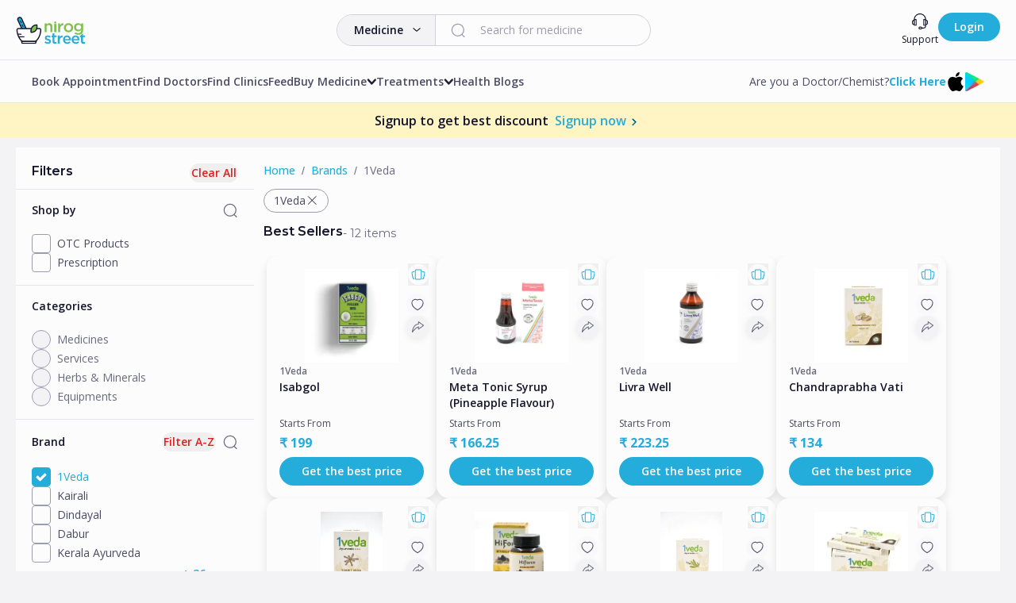

--- FILE ---
content_type: text/html; charset=utf-8
request_url: https://nirogstreet.com/medicines/1veda
body_size: 8160
content:
<!DOCTYPE html><html lang="en"><head><meta charSet="utf-8" data-next-head=""/><meta name="viewport" content="width=device-width" data-next-head=""/><title data-next-head="">NirogStreet</title><link rel="icon" href="favicon.ico" data-next-head=""/><link rel="shortcut icon" href="/favicon.ico"/><script async="" data-nscript="beforeInteractive" type="49e08c90c91dd45823845f58-text/javascript">(function(i,s,o,g,r,a,m,n){i.moengage_object=r;t={};q=function(f){return function(){(i.moengage_q=i.moengage_q||[]).push({f:f,a:arguments})}};
                            f=['track_event','add_user_attribute','add_first_name','add_last_name','add_email','add_mobile','add_user_name','add_gender','add_birthday','destroy_session','add_unique_user_id','moe_events','call_web_push','track','location_type_attribute'],
                            h={onsite:["getData","registerCallback"]};for(k
                            in f){t[f[k]]=q(f[k])}for(k in h)for(l in h[k]){null==t[k]&&(t[k]={}),t[k][h[k][l]]=q(k+"."+h[k][l])}a=s.createElement(o);m=s.getElementsByTagName(o)[0];a.async=1;a.src=g;m.parentNode.insertBefore(a,m);i.moe=i.moe||function(){n=arguments[0];return
                            t};a.onload=function(){if(n){i[r]=moe(n)}}
                        })(window,document,'script', '', 'Moengage');
                        
                            Moengage = moe({
                                app_id: "4JHSLSVAU2WQ9TUSHQSBP7OL",
                                debug_logs: 0,
                                cluster: "DC_3"
                            }); </script><script id="vwoCode" data-nscript="beforeInteractive" type="49e08c90c91dd45823845f58-text/javascript">
                                window._vwo_code || (function() {
                                var account_id=925159,
                                version=2.1,
                                settings_tolerance=2000,
                                hide_element='body',
                                hide_element_style = 'opacity:0 !important;filter:alpha(opacity=0) !important;background:none !important;transition:none !important;',
                                /* DO NOT EDIT BELOW THIS LINE */
                                f=false,w=window,d=document,v=d.querySelector('#vwoCode'),cK='_vwo_'+account_id+'_settings',cc={};try{var c=JSON.parse(localStorage.getItem('_vwo_'+account_id+'_config'));cc=c&&typeof c==='object'?c:{}}catch(e){}var stT=cc.stT==='session'?w.sessionStorage:w.localStorage;code={use_existing_jquery:function(){return typeof use_existing_jquery!=='undefined'?use_existing_jquery:undefined},library_tolerance:function(){return typeof library_tolerance!=='undefined'?library_tolerance:undefined},settings_tolerance:function(){return cc.sT||settings_tolerance},hide_element_style:function(){return'{'+(cc.hES||hide_element_style)+'}'},hide_element:function(){if(performance.getEntriesByName('first-contentful-paint')[0]){return''}return typeof cc.hE==='string'?cc.hE:hide_element},getVersion:function(){return version},finish:function(e){if(!f){f=true;var t=d.getElementById('_vis_opt_path_hides');if(t)t.parentNode.removeChild(t);if(e)(new Image).src='https://dev.visualwebsiteoptimizer.com/ee.gif?a='+account_id+e}},finished:function(){return f},addScript:function(e){var t=d.createElement('script');t.type='text/javascript';if(e.src){t.src=e.src}else{t.text=e.text}d.getElementsByTagName('head')[0].appendChild(t)},load:function(e,t){var i=this.getSettings(),n=d.createElement('script'),r=this;t=t||{};if(i){n.textContent=i;d.getElementsByTagName('head')[0].appendChild(n);if(!w.VWO||VWO.caE){stT.removeItem(cK);r.load(e)}}else{var o=new XMLHttpRequest;o.open('GET',e,true);o.withCredentials=!t.dSC;o.responseType=t.responseType||'text';o.onload=function(){if(t.onloadCb){return t.onloadCb(o,e)}if(o.status===200){w._vwo_code.addScript({text:o.responseText})}else{w._vwo_code.finish('&e=loading_failure:'+e)}};o.onerror=function(){if(t.onerrorCb){return t.onerrorCb(e)}w._vwo_code.finish('&e=loading_failure:'+e)};o.send()}},getSettings:function(){try{var e=stT.getItem(cK);if(!e){return}e=JSON.parse(e);if(Date.now()>e.e){stT.removeItem(cK);return}return e.s}catch(e){return}},init:function(){if(d.URL.indexOf('__vwo_disable__')>-1)return;var e=this.settings_tolerance();w._vwo_settings_timer=setTimeout(function(){w._vwo_code.finish();stT.removeItem(cK)},e);var t;if(this.hide_element()!=='body'){t=d.createElement('style');var i=this.hide_element(),n=i?i+this.hide_element_style():'',r=d.getElementsByTagName('head')[0];t.setAttribute('id','_vis_opt_path_hides');v&&t.setAttribute('nonce',v.nonce);t.setAttribute('type','text/css');if(t.styleSheet)t.styleSheet.cssText=n;else t.appendChild(d.createTextNode(n));r.appendChild(t)}else{t=d.getElementsByTagName('head')[0];var n=d.createElement('div');n.style.cssText='z-index: 2147483647 !important;position: fixed !important;left: 0 !important;top: 0 !important;width: 100% !important;height: 100% !important;background: white !important;';n.setAttribute('id','_vis_opt_path_hides');n.classList.add('_vis_hide_layer');t.parentNode.insertBefore(n,t.nextSibling)}var o='https://dev.visualwebsiteoptimizer.com/j.php?a='+account_id+'&u='+encodeURIComponent(d.URL)+'&vn='+version;if(w.location.search.indexOf('_vwo_xhr')!==-1){this.addScript({src:o})}else{this.load(o+'&x=true')}}};w._vwo_code=code;code.init();})();(function(){var i=window;function t(){if(i._vwo_code){var e=t.hidingStyle=document.getElementById('_vis_opt_path_hides')||t.hidingStyle;if(!i._vwo_code.finished()&&!_vwo_code.libExecuted&&(!i.VWO||!VWO.dNR)){if(!document.getElementById('_vis_opt_path_hides')){document.getElementsByTagName('head')[0].appendChild(e)}requestAnimationFrame(t)}}}t()})();
                            </script><link rel="preload" href="/_next/static/css/69f2c7779dd84482.css" as="style"/><link rel="stylesheet" href="/_next/static/css/69f2c7779dd84482.css" data-n-g=""/><link rel="preload" href="/_next/static/css/51a9038d768f654a.css" as="style"/><link rel="stylesheet" href="/_next/static/css/51a9038d768f654a.css" data-n-p=""/><noscript data-n-css=""></noscript><script defer="" nomodule="" src="/_next/static/chunks/polyfills-42372ed130431b0a.js" type="49e08c90c91dd45823845f58-text/javascript"></script><script data-partytown-config="" type="49e08c90c91dd45823845f58-text/javascript">
            partytown = {
              lib: "/_next/static/~partytown/"
            };
          </script><script data-partytown="" type="49e08c90c91dd45823845f58-text/javascript">!(function(w,p,f,c){if(!window.crossOriginIsolated && !navigator.serviceWorker) return;c=w[p]=w[p]||{};c[f]=(c[f]||[])})(window,'partytown','forward');/* Partytown 0.10.3-dev1734732935152 - MIT builder.io */
const t={preserveBehavior:!1},e=e=>{if("string"==typeof e)return[e,t];const[n,r=t]=e;return[n,{...t,...r}]},n=Object.freeze((t=>{const e=new Set;let n=[];do{Object.getOwnPropertyNames(n).forEach((t=>{"function"==typeof n[t]&&e.add(t)}))}while((n=Object.getPrototypeOf(n))!==Object.prototype);return Array.from(e)})());!function(t,r,o,i,a,s,c,d,l,p,u=t,f){function h(){f||(f=1,"/"==(c=(s.lib||"/~partytown/")+(s.debug?"debug/":""))[0]&&(l=r.querySelectorAll('script[type="text/partytown"]'),i!=t?i.dispatchEvent(new CustomEvent("pt1",{detail:t})):(d=setTimeout(v,999999999),r.addEventListener("pt0",w),a?y(1):o.serviceWorker?o.serviceWorker.register(c+(s.swPath||"partytown-sw.js"),{scope:c}).then((function(t){t.active?y():t.installing&&t.installing.addEventListener("statechange",(function(t){"activated"==t.target.state&&y()}))}),console.error):v())))}function y(e){p=r.createElement(e?"script":"iframe"),t._pttab=Date.now(),e||(p.style.display="block",p.style.width="0",p.style.height="0",p.style.border="0",p.style.visibility="hidden",p.setAttribute("aria-hidden",!0)),p.src=c+"partytown-"+(e?"atomics.js?v=0.10.3-dev1734732935152":"sandbox-sw.html?"+t._pttab),r.querySelector(s.sandboxParent||"body").appendChild(p)}function v(n,o){for(w(),i==t&&(s.forward||[]).map((function(n){const[r]=e(n);delete t[r.split(".")[0]]})),n=0;n<l.length;n++)(o=r.createElement("script")).innerHTML=l[n].innerHTML,o.nonce=s.nonce,r.head.appendChild(o);p&&p.parentNode.removeChild(p)}function w(){clearTimeout(d)}s=t.partytown||{},i==t&&(s.forward||[]).map((function(r){const[o,{preserveBehavior:i}]=e(r);u=t,o.split(".").map((function(e,r,o){var a;u=u[o[r]]=r+1<o.length?u[o[r]]||(a=o[r+1],n.includes(a)?[]:{}):(()=>{let e=null;if(i){const{methodOrProperty:n,thisObject:r}=((t,e)=>{let n=t;for(let t=0;t<e.length-1;t+=1)n=n[e[t]];return{thisObject:n,methodOrProperty:e.length>0?n[e[e.length-1]]:void 0}})(t,o);"function"==typeof n&&(e=(...t)=>n.apply(r,...t))}return function(){let n;return e&&(n=e(arguments)),(t._ptf=t._ptf||[]).push(o,arguments),n}})()}))})),"complete"==r.readyState?h():(t.addEventListener("DOMContentLoaded",h),t.addEventListener("load",h))}(window,document,navigator,top,window.crossOriginIsolated);</script><script src="/_next/static/chunks/webpack-1854df3e9ef1b93c.js" defer="" type="49e08c90c91dd45823845f58-text/javascript"></script><script src="/_next/static/chunks/framework-89ee34fdc3276c14.js" defer="" type="49e08c90c91dd45823845f58-text/javascript"></script><script src="/_next/static/chunks/main-54e6b1b36f6a6d6e.js" defer="" type="49e08c90c91dd45823845f58-text/javascript"></script><script src="/_next/static/chunks/pages/_app-cdab8585f9b5dc25.js" defer="" type="49e08c90c91dd45823845f58-text/javascript"></script><script src="/_next/static/chunks/98309536-c83d6a1271a8750d.js" defer="" type="49e08c90c91dd45823845f58-text/javascript"></script><script src="/_next/static/chunks/68827-992ee6da9bf9d5c5.js" defer="" type="49e08c90c91dd45823845f58-text/javascript"></script><script src="/_next/static/chunks/89143-ce853aa8bee9b4f6.js" defer="" type="49e08c90c91dd45823845f58-text/javascript"></script><script src="/_next/static/chunks/8621-dc0ec8d5d2351876.js" defer="" type="49e08c90c91dd45823845f58-text/javascript"></script><script src="/_next/static/chunks/70704-786ea34d0310aad1.js" defer="" type="49e08c90c91dd45823845f58-text/javascript"></script><script src="/_next/static/chunks/40414-0fdc965f7438b184.js" defer="" type="49e08c90c91dd45823845f58-text/javascript"></script><script src="/_next/static/chunks/88028-216a259b1c6b1184.js" defer="" type="49e08c90c91dd45823845f58-text/javascript"></script><script src="/_next/static/chunks/42869-724a5e6c6f7b1755.js" defer="" type="49e08c90c91dd45823845f58-text/javascript"></script><script src="/_next/static/chunks/21657-0e9edb30d97ca94d.js" defer="" type="49e08c90c91dd45823845f58-text/javascript"></script><script src="/_next/static/chunks/10486-e049fc40ab070d26.js" defer="" type="49e08c90c91dd45823845f58-text/javascript"></script><script src="/_next/static/chunks/88174-da0644366b8c0226.js" defer="" type="49e08c90c91dd45823845f58-text/javascript"></script><script src="/_next/static/chunks/78347-c25b0dae217bd8e1.js" defer="" type="49e08c90c91dd45823845f58-text/javascript"></script><script src="/_next/static/chunks/499-8d98bf44ee9a7a7e.js" defer="" type="49e08c90c91dd45823845f58-text/javascript"></script><script src="/_next/static/chunks/69187-4ce8406a8e63a60d.js" defer="" type="49e08c90c91dd45823845f58-text/javascript"></script><script src="/_next/static/chunks/25513-54d6e0ce66af0b92.js" defer="" type="49e08c90c91dd45823845f58-text/javascript"></script><script src="/_next/static/chunks/87331-734be1b8a8f1130f.js" defer="" type="49e08c90c91dd45823845f58-text/javascript"></script><script src="/_next/static/chunks/68968-f4d8fd35780daf7f.js" defer="" type="49e08c90c91dd45823845f58-text/javascript"></script><script src="/_next/static/chunks/98137-a041051e2ee20d95.js" defer="" type="49e08c90c91dd45823845f58-text/javascript"></script><script src="/_next/static/chunks/65002-6156acb17ad87953.js" defer="" type="49e08c90c91dd45823845f58-text/javascript"></script><script src="/_next/static/chunks/2623-64ce9f50369b3ae1.js" defer="" type="49e08c90c91dd45823845f58-text/javascript"></script><script src="/_next/static/chunks/71776-2fa741dd79c284b6.js" defer="" type="49e08c90c91dd45823845f58-text/javascript"></script><script src="/_next/static/chunks/72162-6a38524cd529162b.js" defer="" type="49e08c90c91dd45823845f58-text/javascript"></script><script src="/_next/static/chunks/92850-a055c4aefd57bd30.js" defer="" type="49e08c90c91dd45823845f58-text/javascript"></script><script src="/_next/static/chunks/12180-d39ac1880305de81.js" defer="" type="49e08c90c91dd45823845f58-text/javascript"></script><script src="/_next/static/chunks/26814-09aafe2aaac81491.js" defer="" type="49e08c90c91dd45823845f58-text/javascript"></script><script src="/_next/static/chunks/26697-c92b8e1e707f4c5f.js" defer="" type="49e08c90c91dd45823845f58-text/javascript"></script><script src="/_next/static/chunks/pages/medicines/%5Bslug%5D-109e94e5fac45406.js" defer="" type="49e08c90c91dd45823845f58-text/javascript"></script><script src="/_next/static/J5bHme657MmCrBhaCAbrT/_buildManifest.js" defer="" type="49e08c90c91dd45823845f58-text/javascript"></script><script src="/_next/static/J5bHme657MmCrBhaCAbrT/_ssgManifest.js" defer="" type="49e08c90c91dd45823845f58-text/javascript"></script></head><body><noscript><iframe src="https://www.googletagmanager.com/ns.html?id=GTM-WPCWC4L" height="0" width="0" style="display:none;visibility:hidden"></iframe></noscript><div id="__next"><style>
    #nprogress {
      pointer-events: none;
    }
    #nprogress .bar {
      background: #24acda;
      position: fixed;
      z-index: 9999;
      top: 0;
      left: 0;
      width: 100%;
      height: 5px;
    }
    #nprogress .peg {
      display: block;
      position: absolute;
      right: 0px;
      width: 100px;
      height: 100%;
      box-shadow: 0 0 10px #24acda, 0 0 5px #24acda;
      opacity: 1;
      -webkit-transform: rotate(3deg) translate(0px, -4px);
      -ms-transform: rotate(3deg) translate(0px, -4px);
      transform: rotate(3deg) translate(0px, -4px);
    }
    #nprogress .spinner {
      display: block;
      position: fixed;
      z-index: 1031;
      top: 15px;
      right: 15px;
    }
    #nprogress .spinner-icon {
      width: 18px;
      height: 18px;
      box-sizing: border-box;
      border: solid 2px transparent;
      border-top-color: #24acda;
      border-left-color: #24acda;
      border-radius: 50%;
      -webkit-animation: nprogresss-spinner 400ms linear infinite;
      animation: nprogress-spinner 400ms linear infinite;
    }
    .nprogress-custom-parent {
      overflow: hidden;
      position: relative;
    }
    .nprogress-custom-parent #nprogress .spinner,
    .nprogress-custom-parent #nprogress .bar {
      position: absolute;
    }
    @-webkit-keyframes nprogress-spinner {
      0% {
        -webkit-transform: rotate(0deg);
      }
      100% {
        -webkit-transform: rotate(360deg);
      }
    }
    @keyframes nprogress-spinner {
      0% {
        transform: rotate(0deg);
      }
      100% {
        transform: rotate(360deg);
      }
    }
  </style><div class=""><div class="fullLayer fullLayer--active"></div><div class="loader z-90 fixed"><div class="loader__figure"></div></div></div></div><script id="__NEXT_DATA__" type="application/json">{"props":{"pageProps":{"id":769,"categoryList":{"brand":[{"id":769,"name":"1Veda","image":"16705745074471VedaLogo1.png","sequenceNumber":1,"img_path":"images/16705745074471VedaLogo1.png"},{"id":121,"name":"Kairali","image":"1545395849-brand.jpg","sequenceNumber":2,"img_path":"images/1545395849-brand.jpg"},{"id":408,"name":"Dindayal","image":"1614149924-brand.jpg","sequenceNumber":2,"img_path":"images/1614149924-brand.jpg"},{"id":97,"name":"Dabur","image":"1545218103-brand.jpg","sequenceNumber":3,"img_path":"images/1545218103-brand.jpg"},{"id":307,"name":"Kerala Ayurveda","image":"1566309223-brand.png","sequenceNumber":4,"img_path":"images/1566309223-brand.png"},{"id":233,"name":"Alarsin","image":"1560070222-brand.jpg","sequenceNumber":14,"img_path":"images/1560070222-brand.jpg"},{"id":335,"name":"Arya Vaidya Pharmacy","image":"1567252153-brand.jpg","sequenceNumber":17,"img_path":"images/1567252153-brand.jpg"},{"id":926,"name":"Aushadhi Bhavan-Ayurved Seva Sangh","image":"1634971424-brand.jpg","sequenceNumber":44,"img_path":"images/1634971424-brand.jpg"},{"id":951,"name":"AVN Ayurveda","image":"1637576044-brand.png","sequenceNumber":48,"img_path":"images/1637576044-brand.png"},{"id":944,"name":"Baidyanath Jhansi","image":"1636619394-brand.png","sequenceNumber":47,"img_path":"images/1636619394-brand.png"},{"id":942,"name":"Baidyanath Kolkata","image":"1636619269-brand.png","sequenceNumber":45,"img_path":"images/1636619269-brand.png"},{"id":943,"name":"Baidyanath Nagpur","image":"1636619379-brand.png","sequenceNumber":46,"img_path":"images/1636619379-brand.png"},{"id":967,"name":"Baidyanath Patna","image":"1639984774-brand.jpg","sequenceNumber":55,"img_path":"images/1639984774-brand.jpg"},{"id":501,"name":"Bhardwaj Pharmaceutical Works","image":"1579090835-brand.jpg","sequenceNumber":6,"img_path":"images/1579090835-brand.jpg"},{"id":11,"name":"Dhootapapeshwar","image":"1545213909-brand.jpg","sequenceNumber":11,"img_path":"images/1545213909-brand.jpg"},{"id":511,"name":"Dr JRK's Research \u0026 Pharmaceuticals Pvt Ltd","image":"1580734214-brand.png","sequenceNumber":28,"img_path":"images/1580734214-brand.png"},{"id":1385,"name":"Goodcare (Baidyanath Kolkata)","image":"1744961830080goodcare_pharma_private_limited_logo.jpg","sequenceNumber":71,"img_path":"images/1744961830080goodcare_pharma_private_limited_logo.jpg"},{"id":823,"name":"Gufic","image":"1631786545-brand.jpg","sequenceNumber":41,"img_path":"images/1631786545-brand.jpg"},{"id":983,"name":"Herbal Canada","image":"1641449060-brand.jpg","sequenceNumber":52,"img_path":"images/1641449060-brand.jpg"},{"id":167,"name":"Himalaya","image":"1545396625-brand.jpg","sequenceNumber":8,"img_path":"images/1545396625-brand.jpg"},{"id":815,"name":"Himratan Pharmacy","image":"1644996725-brand.jpg","sequenceNumber":40,"img_path":"images/1644996725-brand.jpg"},{"id":1383,"name":"Kapiva","image":"1740132297344KapivaNewLogo_04_1_.png","sequenceNumber":65,"img_path":"images/1740132297344KapivaNewLogo_04_1_.png"},{"id":143,"name":"Kottakkal","image":"1545396011-brand.jpg","sequenceNumber":5,"img_path":"images/1545396011-brand.jpg"},{"id":1378,"name":"Makson Healthcare","image":"1722407511345Makson_Logo.jpeg","sequenceNumber":245,"img_path":"images/1722407511345Makson_Logo.jpeg"},{"id":177,"name":"Multani","image":"1545396764-brand.jpg","sequenceNumber":9,"img_path":"images/1545396764-brand.jpg"},{"id":814,"name":"Nagarjuna (Gujrat)","image":"1629280357-brand.jpeg","sequenceNumber":39,"img_path":"images/1629280357-brand.jpeg"},{"id":466,"name":"Nagarjuna Ayurveda","image":"1576244241-brand.jpg","sequenceNumber":23,"img_path":"images/1576244241-brand.jpg"},{"id":825,"name":"Rajasthan Aushadhalaya","image":"1632233443-brand.jpg","sequenceNumber":42,"img_path":"images/1632233443-brand.jpg"},{"id":533,"name":"Sandu","image":"1583739390-brand.png","sequenceNumber":30,"img_path":"images/1583739390-brand.png"},{"id":394,"name":"SG Phyto Pharma","image":"1568114592-brand.jpg","sequenceNumber":19,"img_path":"images/1568114592-brand.jpg"},{"id":802,"name":"Siddhayu","image":"1625740216-brand.jpg","sequenceNumber":38,"img_path":"images/1625740216-brand.jpg"},{"id":612,"name":"SKM Siddha \u0026 Ayurveda","image":"1601471514-brand.jpg","sequenceNumber":33,"img_path":"images/1601471514-brand.jpg"},{"id":208,"name":"SN Herbals","image":"16902745128421000005283.jpeg","sequenceNumber":12,"img_path":"images/16902745128421000005283.jpeg"},{"id":627,"name":"Solumilks","image":"1604400506-brand.png","sequenceNumber":34,"img_path":"images/1604400506-brand.png"},{"id":192,"name":"Unjha","image":"1550577809-brand.jpeg","sequenceNumber":10,"img_path":"images/1550577809-brand.jpeg"},{"id":1023,"name":"Unjha Ahmedabad","image":"1646045794-brand.jpg","sequenceNumber":58,"img_path":"images/1646045794-brand.jpg"},{"id":164,"name":"Vaidyaratnam","image":"1545396488-brand.jpg","sequenceNumber":7,"img_path":"images/1545396488-brand.jpg"},{"id":1384,"name":"Vansaar","image":"1744262811181vansaarlogo.webp","sequenceNumber":205,"img_path":"images/1744262811181vansaarlogo.webp"},{"id":271,"name":"VASU","image":"1601297276-brand.png","sequenceNumber":15,"img_path":"images/1601297276-brand.png"},{"id":154,"name":"Vyas","image":"1545396184-brand.jpg","sequenceNumber":5,"img_path":"images/1545396184-brand.jpg"},{"id":210,"name":"Zandu","image":"1563514471-brand.jpg","sequenceNumber":13,"img_path":"images/1563514471-brand.jpg"}],"categories":[{"id":1,"name":"Medicines","parentCategoryId":0,"level":1,"children":[{"id":2,"name":"Classical","parentCategoryId":1,"level":2,"children":[{"id":20,"name":"Bhasma","parentCategoryId":2,"level":3},{"id":21,"name":"Choorna/ Churna","parentCategoryId":2,"level":3},{"id":22,"name":"Guggulu","parentCategoryId":2,"level":3},{"id":24,"name":"Sinduram Capsule","parentCategoryId":2,"level":3},{"id":25,"name":"Loha / Mandoor","parentCategoryId":2,"level":3},{"id":26,"name":"Parpati","parentCategoryId":2,"level":3},{"id":27,"name":"Pishti","parentCategoryId":2,"level":3},{"id":28,"name":"Rasakalpa/ Rasakalpa Vati","parentCategoryId":2,"level":3},{"id":38,"name":"Satva","parentCategoryId":2,"level":3},{"id":42,"name":"Suvarna Kalpa (Gold)","parentCategoryId":2,"level":3},{"id":60,"name":"Ghrita/ Ghrutham","parentCategoryId":2,"level":3},{"id":62,"name":"Kera Tailam/ Keram","parentCategoryId":2,"level":3},{"id":67,"name":"Kshara","parentCategoryId":2,"level":3},{"id":76,"name":"Arishta/ Arishtam","parentCategoryId":2,"level":3},{"id":77,"name":"Asava/ Asavam","parentCategoryId":2,"level":3},{"id":81,"name":"Rasayana/ Rasayanam","parentCategoryId":2,"level":3},{"id":84,"name":"Ark","parentCategoryId":2,"level":3},{"id":87,"name":"Avaleha/ Lehyam","parentCategoryId":2,"level":3},{"id":95,"name":"Gulika/ Tablet/ Vati","parentCategoryId":2,"level":3},{"id":97,"name":"Kashyam/ Kwatha/ Kadha","parentCategoryId":2,"level":3},{"id":98,"name":"Kashayam Tablet/ Kwatha Tablet","parentCategoryId":2,"level":3},{"id":101,"name":"Taila/ Thailam/ Oil","parentCategoryId":2,"level":3},{"id":106,"name":"Capsule","parentCategoryId":2,"level":3},{"id":107,"name":"Choorna Tablet/ Churna Tablet","parentCategoryId":2,"level":3},{"id":108,"name":"Ointment","parentCategoryId":2,"level":3},{"id":114,"name":"Khand/ Pak","parentCategoryId":2,"level":3},{"id":115,"name":"Granules","parentCategoryId":2,"level":3},{"id":128,"name":"Kupipakwa Rasayan/ Sindoor","parentCategoryId":2,"level":3},{"id":138,"name":"Bhasma Capsule","parentCategoryId":2,"level":3},{"id":139,"name":"Eranda Tailam","parentCategoryId":2,"level":3},{"id":140,"name":"Netra Kalpa/ Eye Drops","parentCategoryId":2,"level":3},{"id":141,"name":"Ghan Vati/ Ghan Tablet","parentCategoryId":2,"level":3},{"id":142,"name":"Gulam/ Gudam","parentCategoryId":2,"level":3},{"id":143,"name":"Gulkand","parentCategoryId":2,"level":3},{"id":144,"name":"Honey/ Madhu","parentCategoryId":2,"level":3},{"id":145,"name":"Isabgol","parentCategoryId":2,"level":3},{"id":146,"name":"Kuzhambu","parentCategoryId":2,"level":3},{"id":147,"name":"Lepa/ Lepam","parentCategoryId":2,"level":3},{"id":148,"name":"Mezhukupakam","parentCategoryId":2,"level":3},{"id":149,"name":"Soft Gel Capsule","parentCategoryId":2,"level":3},{"id":150,"name":"Syrup/ Rasam","parentCategoryId":2,"level":3},{"id":152,"name":"Yamakam","parentCategoryId":2,"level":3},{"id":171,"name":"Raw Herb","parentCategoryId":2,"level":3},{"id":275,"name":"Bharad Choorna (Joukut)","parentCategoryId":2,"level":3}]},{"id":3,"name":"Patented","parentCategoryId":1,"level":2,"children":[{"id":34,"name":"Ointment","parentCategoryId":3,"level":3},{"id":35,"name":"Syrup","parentCategoryId":3,"level":3},{"id":39,"name":"Soft Gel Capsules","parentCategoryId":3,"level":3},{"id":41,"name":"Gel","parentCategoryId":3,"level":3},{"id":44,"name":"Nasal Drop","parentCategoryId":3,"level":3},{"id":45,"name":"Oil / Taila","parentCategoryId":3,"level":3},{"id":46,"name":"Tooth paste","parentCategoryId":3,"level":3},{"id":47,"name":"Tooth powder","parentCategoryId":3,"level":3},{"id":48,"name":"Churna/ Powder","parentCategoryId":3,"level":3},{"id":51,"name":"Cream","parentCategoryId":3,"level":3},{"id":53,"name":"Lozenges","parentCategoryId":3,"level":3},{"id":55,"name":"Body Cleansing Powder","parentCategoryId":3,"level":3},{"id":63,"name":"Herbal Drink","parentCategoryId":3,"level":3},{"id":64,"name":"Face Pack","parentCategoryId":3,"level":3},{"id":65,"name":"Shampoo","parentCategoryId":3,"level":3},{"id":66,"name":"Soap","parentCategoryId":3,"level":3},{"id":69,"name":"Balm","parentCategoryId":3,"level":3},{"id":70,"name":"Eye Drop","parentCategoryId":3,"level":3},{"id":71,"name":"Honey","parentCategoryId":3,"level":3},{"id":72,"name":"Spray","parentCategoryId":3,"level":3},{"id":75,"name":"Granules","parentCategoryId":3,"level":3},{"id":83,"name":"Juice","parentCategoryId":3,"level":3},{"id":90,"name":"Tablet","parentCategoryId":3,"level":3},{"id":102,"name":"Gulkand/ Pak","parentCategoryId":3,"level":3},{"id":103,"name":"Drops","parentCategoryId":3,"level":3},{"id":104,"name":"Herbal Tea","parentCategoryId":3,"level":3},{"id":112,"name":"Lotion","parentCategoryId":3,"level":3},{"id":113,"name":"Suvarna Kalpa (Gold Products)","parentCategoryId":3,"level":3},{"id":117,"name":"Hand Sanitizer","parentCategoryId":3,"level":3},{"id":119,"name":"Capsule","parentCategoryId":3,"level":3},{"id":123,"name":"Special Product","parentCategoryId":3,"level":3},{"id":124,"name":"Baby Care","parentCategoryId":3,"level":3},{"id":125,"name":"Face Wash","parentCategoryId":3,"level":3},{"id":127,"name":"Dusting Powder","parentCategoryId":3,"level":3},{"id":129,"name":"Panchakarma Kit","parentCategoryId":3,"level":3},{"id":135,"name":"Combo Set","parentCategoryId":3,"level":3},{"id":136,"name":"Disposable","parentCategoryId":3,"level":3},{"id":153,"name":"Face Cleanser","parentCategoryId":3,"level":3},{"id":154,"name":"Hair Cleanser/ Solution","parentCategoryId":3,"level":3},{"id":155,"name":"Facial Oil","parentCategoryId":3,"level":3},{"id":156,"name":"Hair Conditioner","parentCategoryId":3,"level":3},{"id":157,"name":"Hair oil/ Kesh Taila","parentCategoryId":3,"level":3},{"id":158,"name":"Isabgol Granules","parentCategoryId":3,"level":3},{"id":159,"name":"Avaleha/ Prasha","parentCategoryId":3,"level":3},{"id":160,"name":"Liniment","parentCategoryId":3,"level":3},{"id":161,"name":"Moisturizer","parentCategoryId":3,"level":3},{"id":162,"name":"Oral Cleanse Liquid","parentCategoryId":3,"level":3},{"id":163,"name":"Sharbat","parentCategoryId":3,"level":3},{"id":164,"name":"Shower Gel","parentCategoryId":3,"level":3},{"id":165,"name":"Suvarna Prashan","parentCategoryId":3,"level":3},{"id":166,"name":"Arishta","parentCategoryId":3,"level":3},{"id":167,"name":"Asava","parentCategoryId":3,"level":3},{"id":170,"name":"fairness cream","parentCategoryId":3,"level":3}]}]},{"id":274,"name":"Services","parentCategoryId":0,"level":1,"children":[{"id":4,"name":"Services","parentCategoryId":274,"level":2,"children":[{"id":172,"name":"Appointment","parentCategoryId":4,"level":3}]}]},{"id":272,"name":"Herbs \u0026 Minerals","parentCategoryId":0,"level":1,"children":[{"id":5,"name":"Herbs","parentCategoryId":272,"level":2,"children":[{"id":173,"name":"Powder","parentCategoryId":5,"level":3},{"id":174,"name":"Extracts","parentCategoryId":5,"level":3},{"id":176,"name":"Fruit","parentCategoryId":5,"level":3}]}]},{"id":273,"name":"Equipments","parentCategoryId":0,"level":1,"children":[{"id":9,"name":"Treatment","parentCategoryId":273,"level":2,"children":[{"id":175,"name":"Treatment Accessories","parentCategoryId":9,"level":3}]},{"id":10,"name":"Panchkarma","parentCategoryId":273,"level":2,"children":[{"id":177,"name":"Swedan Yantra","parentCategoryId":10,"level":3}]}]}]},"selectedBrand":[{"id":769,"name":"1Veda","image":"16705745074471VedaLogo1.png","sequenceNumber":1,"img_path":"images/16705745074471VedaLogo1.png"}],"selectedCategory":[]},"__N_SSP":true},"page":"/medicines/[slug]","query":{"slug":"1veda"},"buildId":"J5bHme657MmCrBhaCAbrT","isFallback":false,"isExperimentalCompile":false,"gssp":true,"scriptLoader":[{"async":true,"src":"https://www.googletagmanager.com/gtag/js?id=G-NHPBC5YLH2","strategy":"worker"},{"id":"gtag","strategy":"worker","children":"(function(w,d,s,l,i){w[l]=w[l]||[];w[l].push({'gtm.start':\n                            new Date().getTime(),event:'gtm.js'});var f=d.getElementsByTagName(s)[0],\n                            j=d.createElement(s),dl=l!='dataLayer'?'\u0026l='+l:'';j.async=true;j.src=\n                            'https://www.googletagmanager.com/gtm.js?id='+i+dl;f.parentNode.insertBefore(j,f);\n                            })(window,document,'script','dataLayer','GTM-WPCWC4L');"},{"id":"google-analytics","strategy":"worker","children":"\n                            window.dataLayer = window.dataLayer || [];\n                            function gtag(){window.dataLayer.push(arguments);}\n                            gtag('js', new Date());\n\n                            gtag('config', 'G-NHPBC5YLH2', {\n                                page_path: window.location.pathname,\n                            });\n                        "},{"async":true,"src":"https://www.googletagmanager.com/gtag/js?id=AW-16556805223","strategy":"worker"},{"strategy":"worker","children":"\n                        window.dataLayer = window.dataLayer || [];\n                        function gtag(){dataLayer.push(arguments);}\n                        gtag('js', new Date());\n                        gtag('config', 'AW-16556805223');\n                        "}]}</script><script src="/cdn-cgi/scripts/7d0fa10a/cloudflare-static/rocket-loader.min.js" data-cf-settings="49e08c90c91dd45823845f58-|49" defer></script><script defer src="https://static.cloudflareinsights.com/beacon.min.js/vcd15cbe7772f49c399c6a5babf22c1241717689176015" integrity="sha512-ZpsOmlRQV6y907TI0dKBHq9Md29nnaEIPlkf84rnaERnq6zvWvPUqr2ft8M1aS28oN72PdrCzSjY4U6VaAw1EQ==" data-cf-beacon='{"version":"2024.11.0","token":"2818a0eea2224403a0176d6e466f2b23","r":1,"server_timing":{"name":{"cfCacheStatus":true,"cfEdge":true,"cfExtPri":true,"cfL4":true,"cfOrigin":true,"cfSpeedBrain":true},"location_startswith":null}}' crossorigin="anonymous"></script>
</body></html>

--- FILE ---
content_type: application/javascript; charset=UTF-8
request_url: https://nirogstreet.com/_next/static/chunks/48413.2ef89f5c1bf46a10.js
body_size: 469
content:
"use strict";(self.webpackChunk_N_E=self.webpackChunk_N_E||[]).push([[48413],{48413:(t,e,n)=>{n.r(e),n.d(e,{default:()=>a});var r=n(37876),s=n(77328),i=n.n(s);let o={"@context":"https://schema.org","@type":"Organization",name:"NirogStreet",url:"https://nirogstreet.com/",logo:"https://nirogstreet.com/images/NS-logo.png",contactPoint:{"@type":"ContactPoint",telephone:0x22b7a2db8,contactType:"customer service",areaServed:"IN",availableLanguage:["en","Hindi"]},address:{"@type":"PostalAddress",streetAddress:"3rd Floor, ZO Space Private Limited, Plot No. 5, Kh. No. 274",addressLocality:"Saidulajab Extn., Westend Marg",addressRegion:"New Delhi",postalCode:110030},sameAs:["https://www.facebook.com/NirogStreet/","https://twitter.com/nirogstreet","https://www.youtube.com/c/NirogStreet","https://www.linkedin.com/company/nirogstreetindia/"]};function a(t){let{pageTitle:e,links:n=[],metaContent:s=[],schemaEnv:a="production",withOrganizationSchema:l=!1,breadcrumb:p=[],pageSchema:c,doctorsSchema:d,imageObjectSchema:g}=t;return(0,r.jsx)(r.Fragment,{children:(0,r.jsxs)(i(),{children:[e&&(0,r.jsx)("title",{children:e}),s.length&&s.map((t,e)=>(0,r.jsx)("meta",{name:t.name,property:t.property,content:t.content},e)),n.length&&n.map((t,e)=>(0,r.jsx)("link",{rel:t.rel,href:t.href},e)),"production"===a?(0,r.jsxs)(r.Fragment,{children:[l&&(0,r.jsx)("script",{type:"application/ld+json",dangerouslySetInnerHTML:{__html:JSON.stringify(o)}}),p.length&&(0,r.jsx)("script",{type:"application/ld+json",dangerouslySetInnerHTML:{__html:JSON.stringify({"@context":"https://schema.org/","@type":"BreadcrumbList",itemListElement:p.map((t,e)=>({"@type":"ListItem",position:e+1,name:t.label,item:{"@id":t.route,"@type":"Thing"}}))})}}),c&&(0,r.jsx)("script",{type:"application/ld+json",dangerouslySetInnerHTML:{__html:JSON.stringify(c)}}),d&&(0,r.jsx)("script",{type:"application/ld+json",dangerouslySetInnerHTML:{__html:JSON.stringify(d)}}),g&&(0,r.jsx)("script",{type:"application/ld+json",dangerouslySetInnerHTML:{__html:JSON.stringify(g)}})]}):null]})})}}}]);

--- FILE ---
content_type: application/javascript; charset=UTF-8
request_url: https://nirogstreet.com/_next/static/chunks/72162-6a38524cd529162b.js
body_size: 24360
content:
"use strict";(self.webpackChunk_N_E=self.webpackChunk_N_E||[]).push([[13849,19075,36637,37372,42061,72162,84465,97756],{4724:(e,l,t)=>{t.d(l,{BW:()=>d,Cw:()=>m,El:()=>T,Eu:()=>h,F:()=>A,FQ:()=>M,GG:()=>H,Hy:()=>N,Iv:()=>I,JC:()=>D,PU:()=>_,SN:()=>C,Sz:()=>E,VB:()=>w,We:()=>j,Xm:()=>F,Yr:()=>k,Zj:()=>Y,_N:()=>s,ab:()=>L,bU:()=>f,cx:()=>R,e2:()=>p,eQ:()=>x,ee:()=>o,fz:()=>r,i2:()=>u,jS:()=>P,l0:()=>c,mI:()=>a,mR:()=>S,nl:()=>b,pg:()=>y,vR:()=>g,xB:()=>v});var i=t(27756);let n=t(98811).E,a=function(){let e=arguments.length>0&&void 0!==arguments[0]?arguments[0]:()=>{},l=arguments.length>1&&void 0!==arguments[1]?arguments[1]:{};(0,i.s)(n.profile_icon_click.event_name,l),e()},s=function(){let e=arguments.length>0&&void 0!==arguments[0]?arguments[0]:()=>{},l=arguments.length>1&&void 0!==arguments[1]?arguments[1]:{};(0,i.s)(n.profile_menu.event_name,l),e()},r=function(){let e=arguments.length>0&&void 0!==arguments[0]?arguments[0]:()=>{},l=arguments.length>1&&void 0!==arguments[1]?arguments[1]:{};(0,i.s)(n.profile_post_click.event_name,l),e()},o=function(){let e=arguments.length>0&&void 0!==arguments[0]?arguments[0]:()=>{},l=arguments.length>1&&void 0!==arguments[1]?arguments[1]:{};(0,i.s)(n.profile_followers_click.event_name,l),e()},c=function(){let e=arguments.length>0&&void 0!==arguments[0]?arguments[0]:()=>{},l=arguments.length>1&&void 0!==arguments[1]?arguments[1]:{};(0,i.s)(n.profile_followings_click.event_name,l),e()},d=function(){let e=arguments.length>0&&void 0!==arguments[0]?arguments[0]:()=>{},l=arguments.length>1&&void 0!==arguments[1]?arguments[1]:{};(0,i.s)(n.profile_other_post_click.event_name,l),e()},u=function(){let e=arguments.length>0&&void 0!==arguments[0]?arguments[0]:()=>{},l=arguments.length>1&&void 0!==arguments[1]?arguments[1]:{};(0,i.s)(n.profile_other_followers_click.event_name,l),e()},m=function(){let e=arguments.length>0&&void 0!==arguments[0]?arguments[0]:()=>{},l=arguments.length>1&&void 0!==arguments[1]?arguments[1]:{};(0,i.s)(n.profile_other_following_click.event_name,l),e()},h=function(){let e=arguments.length>0&&void 0!==arguments[0]?arguments[0]:()=>{},l=arguments.length>1&&void 0!==arguments[1]?arguments[1]:{};(0,i.s)(n.edit_mobile_number.event_name,l),e()},_=function(){let e=arguments.length>0&&void 0!==arguments[0]?arguments[0]:()=>{},l=arguments.length>1&&void 0!==arguments[1]?arguments[1]:{};(0,i.s)(n.edit_mobile_number_next.event_name,l),e()},p=function(){let e=arguments.length>0&&void 0!==arguments[0]?arguments[0]:()=>{},l=arguments.length>1&&void 0!==arguments[1]?arguments[1]:{};(0,i.s)(n.profile_mobile_number_edit_proceed.event_name,l),e()},v=function(){let e=arguments.length>0&&void 0!==arguments[0]?arguments[0]:()=>{},l=arguments.length>1&&void 0!==arguments[1]?arguments[1]:{};(0,i.s)(n.profile_mobile_number_edit_change_number.event_name,l),e()},x=function(){let e=arguments.length>0&&void 0!==arguments[0]?arguments[0]:()=>{},l=arguments.length>1&&void 0!==arguments[1]?arguments[1]:{};(0,i.s)(n.save_personal_details_click.event_name,l),e()},f=function(){let e=arguments.length>0&&void 0!==arguments[0]?arguments[0]:()=>{},l=arguments.length>1&&void 0!==arguments[1]?arguments[1]:{};(0,i.s)(n.add_more_education_click.event_name,l),e()},C=function(){let e=arguments.length>0&&void 0!==arguments[0]?arguments[0]:()=>{},l=arguments.length>1&&void 0!==arguments[1]?arguments[1]:{};(0,i.s)(n.profile_education_qualification.event_name,l),e()},y=function(){let e=arguments.length>0&&void 0!==arguments[0]?arguments[0]:()=>{},l=arguments.length>1&&void 0!==arguments[1]?arguments[1]:{};(0,i.s)(n.profile_education_university.event_name,l),e()},g=function(){let e=arguments.length>0&&void 0!==arguments[0]?arguments[0]:()=>{},l=arguments.length>1&&void 0!==arguments[1]?arguments[1]:{};(0,i.s)(n.profile_eduction_upload_document.event_name,l),e()},k=function(){let e=arguments.length>0&&void 0!==arguments[0]?arguments[0]:()=>{},l=arguments.length>1&&void 0!==arguments[1]?arguments[1]:{};(0,i.s)(n.save_education_click.event_name,l),e()},j=function(){let e=arguments.length>0&&void 0!==arguments[0]?arguments[0]:()=>{},l=arguments.length>1&&void 0!==arguments[1]?arguments[1]:{};(0,i.s)(n.save_services_click.event_name,l),e()},b=function(){let e=arguments.length>0&&void 0!==arguments[0]?arguments[0]:()=>{},l=arguments.length>1&&void 0!==arguments[1]?arguments[1]:{};(0,i.s)(n.save_specialisation_click.event_name,l),e()},N=function(){let e=arguments.length>0&&void 0!==arguments[0]?arguments[0]:()=>{},l=arguments.length>1&&void 0!==arguments[1]?arguments[1]:{};(0,i.s)(n.save_experience_click.event_name,l),e()},S=function(){let e=arguments.length>0&&void 0!==arguments[0]?arguments[0]:()=>{},l=arguments.length>1&&void 0!==arguments[1]?arguments[1]:{};(0,i.s)(n.save_award_click.event_name,l),e()},w=function(){let e=arguments.length>0&&void 0!==arguments[0]?arguments[0]:()=>{},l=arguments.length>1&&void 0!==arguments[1]?arguments[1]:{};(0,i.s)(n.save_membership_click.event_name,l),e()},A=function(){let e=arguments.length>0&&void 0!==arguments[0]?arguments[0]:()=>{},l=arguments.length>1&&void 0!==arguments[1]?arguments[1]:{};(0,i.s)(n.add_more_service_click.event_name,l),e()},E=function(){let e=arguments.length>0&&void 0!==arguments[0]?arguments[0]:()=>{},l=arguments.length>1&&void 0!==arguments[1]?arguments[1]:{};(0,i.s)(n.add_more_specilization_click.event_name,l),e()},I=function(){let e=arguments.length>0&&void 0!==arguments[0]?arguments[0]:()=>{},l=arguments.length>1&&void 0!==arguments[1]?arguments[1]:{};(0,i.s)(n.add_more_experience_click.event_name,l),e()},P=function(){let e=arguments.length>0&&void 0!==arguments[0]?arguments[0]:()=>{},l=arguments.length>1&&void 0!==arguments[1]?arguments[1]:{};(0,i.s)(n.add_more_award_click.event_name,l),e()},T=function(){let e=arguments.length>0&&void 0!==arguments[0]?arguments[0]:()=>{},l=arguments.length>1&&void 0!==arguments[1]?arguments[1]:{};(0,i.s)(n.add_more_membership_click.event_name,l),e()},M=function(){let e=arguments.length>0&&void 0!==arguments[0]?arguments[0]:()=>{},l=arguments.length>1&&void 0!==arguments[1]?arguments[1]:{};(0,i.s)(n.profile_services_search.event_name,l),e()},R=function(){let e=arguments.length>0&&void 0!==arguments[0]?arguments[0]:()=>{},l=arguments.length>1&&void 0!==arguments[1]?arguments[1]:{};(0,i.s)(n.profile_specialization_search.event_name,l),e()},L=function(){let e=arguments.length>0&&void 0!==arguments[0]?arguments[0]:()=>{},l=arguments.length>1&&void 0!==arguments[1]?arguments[1]:{};(0,i.s)(n.profile_services_cross_icon.event_name,l),e()},D=function(){let e=arguments.length>0&&void 0!==arguments[0]?arguments[0]:()=>{},l=arguments.length>1&&void 0!==arguments[1]?arguments[1]:{};(0,i.s)(n.profile_specialization_cross_icon.event_name,l),e()},F=function(){let e=arguments.length>0&&void 0!==arguments[0]?arguments[0]:()=>{},l=arguments.length>1&&void 0!==arguments[1]?arguments[1]:{};(0,i.s)(n.cancel_experience_click.event_name,l),e()},H=function(){let e=arguments.length>0&&void 0!==arguments[0]?arguments[0]:()=>{},l=arguments.length>1&&void 0!==arguments[1]?arguments[1]:{};(0,i.s)(n.cancel_award_click.event_name,l),e()},Y=function(){let e=arguments.length>0&&void 0!==arguments[0]?arguments[0]:()=>{},l=arguments.length>1&&void 0!==arguments[1]?arguments[1]:{};(0,i.s)(n.cancel_membership_click.event_name,l),e()}},13849:(e,l,t)=>{t.r(l),t.d(l,{default:()=>a});var i=t(37876),n=t(92437);let a=e=>{let{...l}=e;return(0,i.jsxs)(n.B,{viewBox:"0 0 24 24",type:"IconHamburger",...l,children:[(0,i.jsx)("path",{d:"M2 5.88C2 5.39357 2.446 5 2.995 5H11.005C11.2689 5 11.522 5.09271 11.7086 5.25775C11.8952 5.42278 12 5.64661 12 5.88C12 6.11339 11.8952 6.33722 11.7086 6.50225C11.522 6.66729 11.2689 6.76 11.005 6.76H2.995C2.73111 6.76 2.47803 6.66729 2.29143 6.50225C2.10483 6.33722 2 6.11339 2 5.88Z"}),(0,i.jsx)("path",{d:"M2 11.8849C2 11.3985 2.42816 11.0049 2.9552 11.0049H20.2448C20.4981 11.0049 20.7411 11.0976 20.9202 11.2626C21.0994 11.4277 21.2 11.6515 21.2 11.8849C21.2 12.1183 21.0994 12.3421 20.9202 12.5071C20.7411 12.6722 20.4981 12.7649 20.2448 12.7649H2.9552C2.70187 12.7649 2.45891 12.6722 2.27977 12.5071C2.10064 12.3421 2 12.1183 2 11.8849Z"}),(0,i.jsx)("path",{d:"M2.995 17.0098C2.73111 17.0098 2.47803 17.1025 2.29143 17.2675C2.10483 17.4325 2 17.6564 2 17.8898C2 18.1232 2.10483 18.347 2.29143 18.512C2.47803 18.6771 2.73111 18.7698 2.995 18.7698H15.005C15.2689 18.7698 15.522 18.6771 15.7086 18.512C15.8952 18.347 16 18.1232 16 17.8898C16 17.6564 15.8952 17.4325 15.7086 17.2675C15.522 17.1025 15.2689 17.0098 15.005 17.0098H2.995Z"})]})}},15685:e=>{e.exports=JSON.parse('{"E":{"path":{"source_of_click":"path","from_home":"Home","from_drawer":"Menu","from_profile":"Profile"},"my_profile_click":{"event_name":"My Profile Click"},"my_address_click":{"event_name":"My Address Click"},"top_deals_click":{"event_name":"Top Deals Click"},"book_mark_click":{"event_name":"Bookmark Click"},"nirog_money_click":{"event_name":"Nirog Money Click"},"home_click":{"event_name":"Home Click"},"notification_click":{"event_name":"Notification Click"},"about_us_click":{"event_name":"About Us Click"},"terms_services_click":{"event_name":"Terms Services Click"},"privacy_policy_click":{"event_name":"Privacy Policy Click"},"cancellation_policy_click":{"event_name":"Cancellation Policy Click"},"contact_us_click":{"event_name":"Contact Us Click"},"fb_click":{"event_name":"Facebook Click"},"twitter_click":{"event_name":"Twitter Click"},"linkedin_click":{"event_name":"Linkedin Click"},"youtube_click":{"event_name":"Youtube Click"},"saved_items_click":{"event_name":"Saved_Medicines Click"},"search_click":{"event_name":"Search Click"},"buy_medicines_click":{"event_name":"Buy Medicines Click"},"webinar_click_webinar_quick_link":{"event_name":"webinar_click_webinar_quick_link"},"feeds_quick_link":{"event_name":"Feed_Quick link"},"quiz_click":{"event_name":"Quiz_quick_link"},"my_orders_click":{"event_name":"My Orders Click"},"community_click":{"event_name":"Community Click"},"company_click":{"event_name":"Company Click"},"blogs_click":{"event_name":"Blogs Click"},"clinic_click":{"event_name":"Clinic Click"},"vaidya_tool_click":{"event_name":"Vaidya Tool Click"},"user_category_click":{"event_name":"User Category Click"},"doctor_click":{"event_name":"Doctor Click"},"reseller_click":{"event_name":"Nirog Partner Click"},"menu_click":{"event_name":"Menu Click"},"logout_click":{"event_name":"Logout Click"},"my_clinic_click":{"event_name":"My Clinic Click"},"Leads_Profile_Menu_Click":{"event_name":"Leads_Profile_Menu_Click"},"Blog_Quick_link":{"event_name":"Blog_Quick link"}}}')},19075:(e,l,t)=>{t.r(l),t.d(l,{default:()=>a});var i=t(37876),n=t(92437);let a=e=>{let{...l}=e;return(0,i.jsx)(n.B,{viewBox:"0 0 24 24",type:"IconLocationRoundFilled",...l,children:(0,i.jsx)("path",{opacity:"0.988","fill-rule":"evenodd","clip-rule":"evenodd",d:"M11.0376 -0.0234375C11.6626 -0.0234375 12.2876 -0.0234375 12.9126 -0.0234375C16.6971 0.565359 19.2518 2.65911 20.5767 6.25781C21.0352 7.89787 21.0977 9.55416 20.7642 11.2266C20.2716 13.2581 19.4591 15.1487 18.3267 16.8984C16.633 19.5325 14.6095 21.8919 12.2564 23.9766C12.0689 23.9766 11.8814 23.9766 11.6939 23.9766C9.34071 21.8919 7.31725 19.5325 5.62356 16.8984C4.49111 15.1487 3.67861 13.2581 3.18606 11.2266C2.46634 7.63031 3.4429 4.59127 6.11575 2.10938C7.54886 0.920691 9.18949 0.209753 11.0376 -0.0234375ZM11.4126 4.00781C13.5513 3.89342 15.1841 4.73719 16.3111 6.53906C17.2991 8.52455 17.1272 10.3995 15.7954 12.1641C14.1734 13.8957 12.2437 14.3566 10.0064 13.5469C8.29858 12.745 7.30642 11.409 7.02981 9.53906C6.91319 7.06036 7.98353 5.31816 10.2408 4.3125C10.6316 4.1875 11.0223 4.08593 11.4126 4.00781Z",fill:"currentColor",stroke:"none"})})}},19557:(e,l,t)=>{t.d(l,{A:()=>A});var i=t(37876),n=t(14232),a=t(89099),s=t(65422),r=t(79172),o=t(88174),c=t(3302),d=t(14577),u=t(62838),m=t(59990),h=t(58296),_=t(499),p=t(97470),v=t(45521);let x=e=>{let{className:l,name:t,href:n,type:a}=e;return(0,i.jsx)(_.A,{href:n,className:"w-full",children:(0,i.jsxs)(h.A,{type:"square",className:"".concat(l," flex justify-between items-center gap-4 shadow-none w-full bg-basic-white hover:bg-primary1-50 transition-regular cursor-pointer border-b border-gray-200 min-h-[50px]"),children:[(0,i.jsxs)("div",{className:"flex gap-3 items-center",children:[(0,i.jsx)(p.default,{className:"w-4.5 h-4.5 flex-shrink-0",stroke:"#9C9CAF"}),(0,i.jsx)(v.default,{type:"body",className:"text-gray-900 text-sm",children:t})]}),(null==a?void 0:a.length)>0&&(0,i.jsx)(v.default,{type:"body",className:"text-gray-400 text-[11px] uppercase",children:a})]})})};var f=t(91646),C=t(76538);t(607);var y=t(75597),g=t(81156),k=t(98651),j=t(22683),b=t(49816),N=t(64359),S=t(42802);let w="https://d2oous3uv1ogj.cloudfront.net/",A=n.forwardRef((e,l)=>{var t,h,_,v,A,E,I;let{className:P,search:T="",searchLocation:M="India",menuWidth:R=0,type:L="doctor",...D}=e,[F,H]=(0,n.useState)(T),[Y,O]=(0,n.useState)(M),[z,U]=(0,n.useState)([]),[B,V]=(0,n.useState)([]),[K,Z]=(0,n.useState)(0),[W,q]=(0,n.useState)([]),[Q,G]=(0,n.useState)(!1),[J,X]=(0,n.useState)(!1),[$,ee]=(0,n.useState)(!1),[el,et]=(0,n.useState)([]),ei=S.entity,en=(0,a.useRouter)(),ea=(0,n.useRef)(null),{isShowSearchResult:es,setIsShowSearchResult:er}=(0,g.u)(),eo=async e=>{var l;let{search:t,city:i,isInitialFetch:n=!1}=e;await (0,j.p5)({page:1,limit:25,search:t,city:"India"!=i?null==i||null==(l=i.toLowerCase())?void 0:l.replaceAll(", ","-"):""}).then(e=>{var l,t,i,a,s,r,o,c,d,u,m,h,_;U([...null!=(h=(null==e||null==(i=e.entity)||null==(t=i.doctors)||null==(l=t.rows)?void 0:l.length)>10?null==e||null==(r=e.entity)||null==(s=r.doctors)||null==(a=s.rows)?void 0:a.slice(0,10):null==e||null==(c=e.entity)||null==(o=c.doctors)?void 0:o.rows)?h:[]]),V([...null!=(_=null==e||null==(m=e.entity)||null==(u=m.keywords)||null==(d=u.rows)?void 0:d.slice(0,10))?_:[]]),Z(n?25:K+25),X(!1)}).catch(e=>{throw e})},ec=async e=>{let{search:l,city:t,isInitialFetch:i=!1}=e;await (0,k.az)({skip:K,limit:25,clinicSearch:l,locationSearch:"India"!=t?t:"",state:"",services:"",fee:"",feeResult:"",clinicIds:"",clinicSlugs:"",isSmartClinic:""}).then(e=>{var l;U([...z,...(null==e||null==(l=e.entity)?void 0:l.rows)||[]]),Z(i?25:K+25),X(!1)}).catch(e=>{throw e})};return(0,n.useEffect)(()=>{(0,C.sO)().then(e=>{e.status&&q([{label:"India",value:"India"},...null==e?void 0:e.entity.map(e=>{let l=(0,y.cE)("".concat(null==e?void 0:e.city).concat((null==e?void 0:e.state)?", ".concat(null==e?void 0:e.state):""));return{label:l,value:l}})])}).catch(e=>{throw console.log(e),e}),(async()=>{let e=await (0,b.Bp)(1);if(null==e?void 0:e.status){var l;et(null==e||null==(l=e.entity)?void 0:l.rows)}})()},[]),(0,n.useEffect)(()=>{let e=F.replace(/[0-9!@#$%^&*()_+\-=\[\]{};':"\\|,.<>\/?]+/g,"").trim();if((null==e?void 0:e.length)<3){U([]),V([]);return}let l=Y||"",t=setTimeout(async()=>{X(!0),"doctor"==L?eo({search:e,city:l,isInitialFetch:!0}):ec({search:e,city:l,isInitialFetch:!0})},"doctor"==L?300:800);return()=>clearTimeout(t)},[F,Y]),(0,n.useEffect)(()=>{let e=e=>{var t;(null==l||null==(t=l.current)?void 0:t.contains(e.target))||(G(!1),ee(!1))};return document.body.addEventListener("click",e),()=>{document.body.removeEventListener("click",e)}},[l]),(0,n.useEffect)(()=>{var e,l;H(null!=(l=null==en||null==(e=en.query)?void 0:e.search)?l:"")},[null==en||null==(t=en.query)?void 0:t.search]),(0,i.jsxs)("div",{className:"".concat(P," z-1"),children:[(0,i.jsxs)("div",{className:"flex gap-3 h-10",children:[(0,i.jsx)(c.A,{className:"h-full w-5/12 xxs:w-[104px] sm:w-[115px] lg:w-[198px]",customZIndex:50,onChange:e=>{O(null==e?void 0:e.value)},value:{label:null!=Y?Y:"India",value:null!=Y?Y:"India"},options:W,dropdownHeight:40,selectedValueFontSize:14,optionsFontSize:12,optionPadding:"10px 12px",menuWidth:R,error:""}),(0,i.jsxs)("div",{className:"flex pr-2 h-full w-11/12 border border-gray-300 rounded-lg xxs:w-[266px] sm:w-[325px] lg:w-[450px]",ref:ea,children:[(0,i.jsx)(o.A,{className:"w-full h-full !border-0",placeholderClass:"-mt-0.75 text-xs",type:"text",ref:l,placeholder:"clinic"==L?"Search by Clinic Name":"Search by Doctor, Disease, Symptoms",iconIndicator:(0,i.jsx)(p.default,{className:"flex-shrink-0 w-5 stroke-gray-400 ml-2 -mr-2"}),id:"doctorSearch",isRequiredField:!0,containerClass:"w-full h-full",value:F,onChange:e=>{!1==es&&er(!0),G((null==e?void 0:e.length)>0),ee(!((null==e?void 0:e.length)>0)),H(e),Z(0)},onFocus:"doctor"==L?()=>{(null==F?void 0:F.length)>0?G(!0):ee(!0)}:()=>{},onKeyPress:e=>{if("clinic"==L&&!((null==F?void 0:F.length)<3)&&"Enter"===e.key&&F)if(er(!1),"India"===Y)en.push("/ayurveda/clinics/".concat(""!==F?"?search=".concat(F):""));else if(Y&&"India"!==Y){var l,t;en.push("/ayurveda/".concat(null!=(t=(e=>(null==e?void 0:e.split(",")[0]).replace(/\s+/g," ").trim().replace(/\s+/g,"-").toLowerCase())(Y))?t:null==en||null==(l=en.query)?void 0:l.location,"/clinics").concat(""!==F?"?search=".concat(F):""))}else en.push("/ayurveda/clinics/".concat(""!==F?"?search=".concat(F):""))},..."doctor"==L?{autoComplete:"off"}:{}}),($||Q)&&"doctor"==L&&(0,i.jsx)(f.default,{className:"w-6 fill-none stroke-gray-800 cursor-pointer",onClick:()=>{l.current.value="",H("")}})]})]}),F&&es?"doctor"==L?(0,i.jsx)(i.Fragment,{children:(0,i.jsx)(d.A,{className:"rounded-b-2xl rounded-2xl",menuClassName:"sm:!w-114",subClass:"".concat((null==z?void 0:z.length)==0&&(null==B?void 0:B.length)==0?"h-fit":"min-h-[200px] max-h-[500px]"),isShowSearch:Q,setIsOpenSearch:G,title:"".concat("clinic"==L?"Search Clinics":""),anchorRef:ea,titleClassName:"doctor"==L?"!min-h-7 !md:min-h-7 py-1.5 pl-4 bg-gray-100 text-gray-900 text-xs !font-normal !rounded-none":"",showTitleCloseIcon:!1,children:J?(0,i.jsx)(u.default,{type:"userShortSummery",length:3,isCircularImage:!0,minHeight:71}):(null==z?void 0:z.length)||(null==B?void 0:B.length)?(0,i.jsxs)(i.Fragment,{children:[(null==B?void 0:B.length)?null==B?void 0:B.map(e=>{var l,t,n;return(0,i.jsx)(r.D,{className:"menu__searchList",onClick:()=>{var l,t,i,n,a;let s=null==ei||null==(l=ei.Individual_Search_Result_Click)?void 0:l.event_name;(0,N.r)("Primary Header",s,s,{[null==ei||null==(i=ei.Individual_Search_Result_Click)||null==(t=i.attributes)?void 0:t.KEY_SEARCH_TERM]:F,[null==ei||null==(a=ei.Individual_Search_Result_Click)||null==(n=a.attributes)?void 0:n.KEY_RESULT_OPTION_CLICKED]:null==e?void 0:e.entityName,SEARCH_TYPE:L})},children:(0,i.jsx)(x,{className:"h-12",href:"/ayurveda".concat((null==Y?void 0:Y.length)&&"India"!==Y?"/".concat(null==Y||null==(n=Y.split(","))||null==(t=n[0])||null==(l=t.toLowerCase())?void 0:l.replaceAll(" ","-"),"/"):"","/doctors?search=").concat(encodeURIComponent(null==e?void 0:e.entityName)).concat((null==Y?void 0:Y.length)&&"India"!==Y?"&location=".concat(Y):""),name:null==e?void 0:e.entityName,type:null==e?void 0:e.entityType})},null==e?void 0:e.entityName)}):null,(null==z?void 0:z.length)?(0,i.jsxs)(i.Fragment,{children:[(0,i.jsx)("div",{className:"pl-4 min-h-7 py-1.5 flex justify-between items-center bg-gray-100 border-b border-gray-200 relative z-10 rounded-none font-normal capitalize text-xs text-gray-900",children:"Doctors"}),null==z?void 0:z.map(e=>(0,i.jsx)(r.D,{className:"menu__searchList",onClick:()=>{var l,t,i,n,a;let s=null==ei||null==(l=ei.Individual_Search_Result_Click)?void 0:l.event_name;(0,N.r)("Primary Header",s,s,{[null==ei||null==(i=ei.Individual_Search_Result_Click)||null==(t=i.attributes)?void 0:t.KEY_SEARCH_TERM]:F,[null==ei||null==(a=ei.Individual_Search_Result_Click)||null==(n=a.attributes)?void 0:n.KEY_RESULT_OPTION_CLICKED]:null==e?void 0:e.fullNameSalutation,SEARCH_TYPE:L})},children:(0,i.jsx)(m.A,{className:"max-h-[70px] !border-gray-200",href:null==e?void 0:e.href,avatar:"".concat(w).concat((null==e?void 0:e.profilePic)?e.profilePic:"/images/icon_doctor.svg"),name:null==e?void 0:e.fullNameSalutation})},null==e?void 0:e.id))]}):null,(0,i.jsx)(r.D,{className:"menu__searchList",onClick:()=>{var e,l,t,i,n;let a=null==ei||null==(e=ei.Individual_Search_Result_Click)?void 0:e.event_name;(0,N.r)("Primary Header",a,a,{[null==ei||null==(t=ei.Individual_Search_Result_Click)||null==(l=t.attributes)?void 0:l.KEY_SEARCH_TERM]:F,[null==ei||null==(n=ei.Individual_Search_Result_Click)||null==(i=n.attributes)?void 0:i.KEY_RESULT_OPTION_CLICKED]:F,SEARCH_TYPE:L})},children:(0,i.jsx)(x,{className:"h-12",href:"/ayurveda".concat((null==Y?void 0:Y.length)&&"India"!==Y?"/".concat(null==Y||null==(v=Y.split(","))||null==(_=v[0])||null==(h=_.toLowerCase())?void 0:h.replaceAll(" ","-"),"/"):"","/doctors?search=").concat(encodeURIComponent(F)).concat((null==Y?void 0:Y.length)&&"India"!==Y?"&location=".concat(Y):""),name:'Search for "'.concat(F,'"')})})]}):(0,i.jsx)(r.D,{className:"menu__searchList",onClick:()=>{var e,l,t,i,n;let a=null==ei||null==(e=ei.Individual_Search_Result_Click)?void 0:e.event_name;(0,N.r)("Primary Header",a,a,{[null==ei||null==(t=ei.Individual_Search_Result_Click)||null==(l=t.attributes)?void 0:l.KEY_SEARCH_TERM]:F,[null==ei||null==(n=ei.Individual_Search_Result_Click)||null==(i=n.attributes)?void 0:i.KEY_RESULT_OPTION_CLICKED]:F,SEARCH_TYPE:L})},children:(0,i.jsx)(x,{className:"h-12",href:"/ayurveda".concat((null==Y?void 0:Y.length)&&"India"!==Y?"/".concat(null==Y||null==(I=Y.split(","))||null==(E=I[0])||null==(A=E.toLowerCase())?void 0:A.replaceAll(" ","-"),"/"):"","/doctors?search=").concat(encodeURIComponent(F)).concat((null==Y?void 0:Y.length)&&"India"!==Y?"&location=".concat(Y):""),name:'Search for "'.concat(F,'"')})})})}):(0,i.jsx)(d.A,{className:"rounded-b-2xl",menuClassName:"sm:!w-114",subClass:"min-h-[200px] max-h-[374px]",isShowSearch:Q,setIsOpenSearch:G,title:"".concat("clinic"==L?"Search Clinics":"Doctors"),anchorRef:ea,titleClassName:"doctor"==L?"!min-h-7 !md:min-h-7 py-1.5 pl-4 bg-gray-100 text-gray-900 text-xs !font-normal !rounded-none":"",showTitleCloseIcon:!1,children:J?(0,i.jsx)(u.default,{type:"userShortSummery",length:3,isCircularImage:!0,minHeight:71}):(null==z?void 0:z.length)?(0,i.jsx)(i.Fragment,{children:(0,i.jsx)(s.default,{dataLength:null==z?void 0:z.length,next:()=>ec({search:F,city:Y?null==Y?void 0:Y.replace(", ","-"):"",isInitialFetch:0==K}),hasMore:!0,scrollableTarget:"scrollableDiv",children:"doctor"==L?null==z?void 0:z.map(e=>(0,i.jsx)(r.D,{className:"menu__searchList",onClick:()=>{var l,t,i,n,a;let s=null==ei||null==(l=ei.Individual_Search_Result_Click)?void 0:l.event_name;(0,N.r)("Primary Header",s,s,{[null==ei||null==(i=ei.Individual_Search_Result_Click)||null==(t=i.attributes)?void 0:t.KEY_SEARCH_TERM]:F,[null==ei||null==(a=ei.Individual_Search_Result_Click)||null==(n=a.attributes)?void 0:n.KEY_RESULT_OPTION_CLICKED]:null==e?void 0:e.fullNameSalutation,SEARCH_TYPE:L})},children:(0,i.jsx)(m.A,{className:"!border-gray-200",href:null==e?void 0:e.href,avatar:"".concat(w).concat((null==e?void 0:e.profilePic)?e.profilePic:"/images/icon_doctor.svg"),name:null==e?void 0:e.fullNameSalutation})},null==e?void 0:e.id)):null==z?void 0:z.map(e=>(0,i.jsx)(r.D,{className:"menu__searchResults",onClick:()=>{var l,t,i,n,a;let s=null==ei||null==(l=ei.Individual_Search_Result_Click)?void 0:l.event_name;(0,N.r)("Primary Header",s,s,{[null==ei||null==(i=ei.Individual_Search_Result_Click)||null==(t=i.attributes)?void 0:t.KEY_SEARCH_TERM]:F,[null==ei||null==(a=ei.Individual_Search_Result_Click)||null==(n=a.attributes)?void 0:n.KEY_RESULT_OPTION_CLICKED]:null==e?void 0:e.clinic_name,SEARCH_TYPE:L})},children:(0,i.jsx)(m.A,{className:"",href:null==e?void 0:e.href,avatar:"".concat(w).concat((null==e?void 0:e.preview_image)?e.preview_image:"/images/icon-clinics.svg"),name:null==e?void 0:e.clinic_name})},null==e?void 0:e.id))})}):(0,i.jsx)("div",{className:"text-2xl text-gray-400 absolute top-1/2 left-1/2 transform -translate-x-1/2 -translate-y-1/2 ",children:"No result found"})}):null,(null==F?void 0:F.length)==0&&"doctor"==L&&(0,i.jsx)(d.A,{className:"rounded-2xl",menuClassName:"sm:!w-114",subClass:"min-h-[120px] max-h-[610px]",isShowSearch:$,setIsOpenSearch:ee,anchorRef:ea,title:"Common Specialities",titleClassName:"!min-h-7 !md:min-h-7 py-1.5 pl-4 bg-gray-100 text-gray-900 text-xs !font-normal !rounded-b-none",showTitleCloseIcon:!1,children:null==el?void 0:el.map(e=>{var l,t,n;return(0,i.jsx)(r.D,{className:"menu__searchList",onClick:()=>{var l,t,i,n,a;let s=null==ei||null==(l=ei.Individual_Search_Result_Click)?void 0:l.event_name;(0,N.r)("Primary Header",s,s,{[null==ei||null==(i=ei.Individual_Search_Result_Click)||null==(t=i.attributes)?void 0:t.KEY_SEARCH_TERM]:"",[null==ei||null==(a=ei.Individual_Search_Result_Click)||null==(n=a.attributes)?void 0:n.KEY_RESULT_OPTION_CLICKED]:null==e?void 0:e.name,SEARCH_TYPE:L})},children:(0,i.jsx)(x,{className:"h-12",href:"/ayurveda".concat((null==Y?void 0:Y.length)&&"India"!==Y?"/".concat(null==Y||null==(n=Y.split(","))||null==(t=n[0])||null==(l=t.toLowerCase())?void 0:l.replaceAll(" ","-"),"/"):"","/doctors?search=").concat(encodeURIComponent(null==e?void 0:e.name)).concat((null==Y?void 0:Y.length)&&"India"!==Y?"&location=".concat(Y):""),name:null==e?void 0:e.name,type:"SPECIALITY"})},null==e?void 0:e.name)})})]})})},36637:(e,l,t)=>{t.r(l),t.d(l,{default:()=>a});var i=t(37876),n=t(92437);let a=e=>{let{...l}=e;return(0,i.jsxs)(n.B,{viewBox:"0 0 24 24",type:"IconReferralSidebar",...l,children:[(0,i.jsxs)("g",{"clip-path":"url(#clip0_98731_35880)",children:[(0,i.jsx)("path",{d:"M0 19.1807C0.0269231 19.0269 0.0615385 18.8769 0.0769231 18.7231C0.253846 17.1615 0.811539 15.7423 1.67692 14.4346C2.13077 13.7423 2.66923 13.1231 3.28077 12.5692C4.03846 11.8884 4.88077 11.3307 5.81154 10.9115C6.09231 10.7846 6.37692 10.6769 6.67692 10.55C6.51538 10.4154 6.36538 10.2884 6.21538 10.1654C5.22308 9.33459 4.62692 8.2692 4.33077 7.02305C4.19231 6.44613 4.17308 5.85767 4.22308 5.28074C4.31538 4.20382 4.70385 3.2192 5.35385 2.34997C5.93462 1.5692 6.66923 0.969204 7.55769 0.569204C8.04231 0.353819 8.53846 0.180742 9.06538 0.115358C9.33846 0.0807422 9.61154 0.0307422 9.88462 0.0422807C10.6 0.0730499 11.3077 0.149973 11.9846 0.411511C12.8231 0.730742 13.55 1.21536 14.1654 1.86151C14.6962 2.4192 15.0923 3.06536 15.3692 3.78459C15.6846 4.60382 15.7808 5.45767 15.7115 6.3192C15.6577 6.99228 15.4769 7.63459 15.1808 8.25382C14.8923 8.86151 14.5192 9.39997 14.05 9.8692C13.4115 10.5038 12.6731 11.0038 11.8038 11.2654C11.3846 11.3923 10.9462 11.4692 10.5154 11.5346C10.2423 11.5769 9.96539 11.5615 9.68846 11.5807C9.13846 11.6154 8.59231 11.6731 8.05 11.8038C7.4 11.9615 6.77692 12.1769 6.18077 12.4769C5.58077 12.7769 5.03462 13.1538 4.52308 13.5884C3.62308 14.3615 2.90385 15.2692 2.39231 16.3346C2.05 17.0423 1.78462 17.7807 1.68846 18.5654C1.63077 19.0269 1.60385 19.4923 1.56154 19.9577C1.04231 19.9577 0.526923 19.9577 0.00769231 19.9577C0 19.7 0 19.4423 0 19.1807ZM5.76923 5.80382C5.74615 8.14997 7.66538 9.93459 9.71923 10.0115C12.3192 10.1115 14.0115 8.12305 14.1538 6.19613C14.3577 3.42305 12.2154 1.55767 9.83462 1.59997C7.65385 1.63843 5.76154 3.44613 5.77308 5.79997L5.76923 5.80382Z",fill:"currentColor","stroke-opacity":"0"}),(0,i.jsx)("path",{d:"M0 19.9615C0.519231 19.9615 1.03462 19.9615 1.55385 19.9615C1.55385 19.9769 1.55769 19.9885 1.56154 20.0039C1.07308 20.0039 0.588462 20.0039 0.1 20.0039C0.0692308 20.0039 0.0346154 19.9808 0.00384615 19.9654L0 19.9615Z",fill:"currentColor","stroke-opacity":"0"}),(0,i.jsx)("path",{d:"M12.2735 19.9577C12.2735 19.9577 12.2811 19.9846 12.285 20H10.7235C10.7235 20 10.7158 19.9731 10.7119 19.9577H10.7196H10.7273C11.2427 19.9577 11.7581 19.9577 12.2735 19.9539V19.9577Z",fill:"currentColor","stroke-opacity":"0"}),(0,i.jsx)("path",{d:"M10.7115 19.9577C10.7115 19.9577 10.7192 19.9846 10.723 20H10.6846C10.6846 20 10.7038 19.9731 10.7115 19.9577Z",fill:"currentColor","stroke-opacity":"0"}),(0,i.jsx)("path",{d:"M12.2733 19.9577C11.7579 19.9577 11.2425 19.9577 10.7271 19.9615C10.7271 19.3077 10.6771 18.6462 10.7348 17.9962C10.8156 17.0846 11.1541 16.2539 11.7118 15.5231C12.1694 14.9192 12.731 14.4269 13.4156 14.0962C13.9848 13.8231 14.5733 13.6115 15.2194 13.6C15.7618 13.5923 16.3041 13.5692 16.8464 13.5539C16.8694 13.5539 16.8887 13.55 16.9118 13.5462C16.9002 13.5308 16.8925 13.5192 16.881 13.5039C16.3194 12.9462 15.7541 12.3923 15.181 11.8231C15.5348 11.4731 15.8694 11.1385 16.2002 10.8039C16.2925 10.7115 16.3425 10.7769 16.4041 10.8385C16.8156 11.2539 17.231 11.6654 17.6425 12.0769C18.4041 12.8385 19.1694 13.6 19.9425 14.3731C19.9002 14.4192 19.8656 14.4654 19.8271 14.5039C18.6964 15.6346 17.5656 16.7615 16.4387 17.8962C16.3194 18.0154 16.2541 18.0308 16.131 17.9C15.8618 17.6115 15.5771 17.3308 15.2925 17.0577C15.1887 16.9615 15.1964 16.9039 15.2925 16.8077C15.8541 16.2577 16.4041 15.7039 16.9964 15.1154C16.531 15.1154 16.1041 15.1115 15.681 15.1154C14.6464 15.1269 13.7694 15.5077 13.0925 16.2885C12.681 16.7615 12.3964 17.3154 12.3271 17.9539C12.2887 18.3231 12.2925 18.7 12.281 19.0731C12.2733 19.3654 12.2733 19.6577 12.2733 19.95V19.9577Z",fill:"currentColor","stroke-opacity":"0"}),(0,i.jsx)("path",{d:"M16.8803 13.5077C16.8803 13.5077 16.8996 13.5346 16.9111 13.55C16.888 13.55 16.8688 13.5538 16.8457 13.5577C16.8572 13.5423 16.8688 13.5231 16.8803 13.5077Z",fill:"currentColor","stroke-opacity":"0"})]}),(0,i.jsx)("defs",{children:(0,i.jsx)("clipPath",{id:"clip0_98731_35880",children:(0,i.jsx)("rect",{width:"20",height:"20",fill:"white"})})})]})}},37372:(e,l,t)=>{t.r(l),t.d(l,{default:()=>a});var i=t(37876),n=t(92437);let a=e=>{let{...l}=e;return(0,i.jsxs)(n.B,{viewBox:"0 0 24 24",type:"IconMyClinic",...l,children:[(0,i.jsx)("path",{d:"M11.3952 1.10156C10.903 1.24219 10.6968 1.39687 9.6796 2.39062C3.46398 8.48437 0.192104 11.7188 0.107729 11.8547C-0.140708 12.2484 0.098354 12.7828 0.557729 12.8719C0.871792 12.9375 1.0171 12.8625 1.5046 12.3891L1.96398 11.9437L1.98273 16.1766C1.99679 20.0719 2.00617 20.4375 2.08117 20.6953C2.4046 21.7781 3.24367 22.6078 4.29367 22.875C4.64523 22.9641 4.8421 22.9688 11.9999 22.9688C19.1577 22.9688 19.3546 22.9641 19.7062 22.875C20.5312 22.6641 21.2577 22.0922 21.6468 21.3469C22.0171 20.625 21.9984 20.8828 22.0171 16.1531L22.0359 11.9437L22.4952 12.3891C22.9827 12.8625 23.128 12.9375 23.4421 12.8719C23.9062 12.7828 24.1405 12.2484 23.8921 11.8547C23.7609 11.6437 13.5749 1.63125 13.2796 1.42031C12.9327 1.17188 12.5999 1.06875 12.0937 1.05C11.789 1.03594 11.5687 1.05469 11.3952 1.10156ZM12.3468 2.50312C12.4452 2.54531 14.0671 4.10156 16.5655 6.5625L20.6249 10.5562V15.2016C20.6249 18.1734 20.6062 19.9594 20.578 20.1516C20.4843 20.7141 20.1374 21.1828 19.6405 21.4172L19.3827 21.5391H11.9999H4.6171L4.35929 21.4172C3.86242 21.1828 3.51554 20.7141 3.42179 20.1516C3.39367 19.9594 3.37492 18.1734 3.37492 15.2016V10.5562L7.43429 6.5625C9.67023 4.36406 11.564 2.54062 11.6437 2.50312C11.8359 2.42344 12.1499 2.41875 12.3468 2.50312Z",fill:"currentColor",stroke:"none"}),(0,i.jsx)("path",{d:"M10.2747 8.61094C10.1903 8.65312 10.0731 8.75156 10.0169 8.83125C9.91845 8.97187 9.91377 9.02344 9.8997 10.2281L9.88564 11.4844H8.70439C7.36845 11.4844 7.22783 11.5125 7.04033 11.8219C6.94189 11.9812 6.9372 12.0328 6.9372 13.6031C6.9372 15.8344 6.82939 15.7031 8.68564 15.7031H9.89033V16.9078C9.89033 18.2578 9.90908 18.3469 10.2138 18.5484C10.3731 18.6562 10.3872 18.6562 11.995 18.6562C13.5372 18.6562 13.6263 18.6516 13.7716 18.5625C14.0763 18.375 14.1091 18.2203 14.1091 16.8891V15.7078L15.3653 15.6937C17.1747 15.675 17.0622 15.8156 17.0622 13.5797C17.0622 12.0328 17.0622 12.0141 16.9591 11.8594C16.7153 11.5078 16.7247 11.5078 15.3513 11.4937L14.1138 11.4797L14.0997 10.2422C14.0856 8.86875 14.0856 8.87812 13.7341 8.63437C13.5794 8.53125 13.5606 8.53125 12.0044 8.53125C10.6497 8.53125 10.406 8.54531 10.2747 8.61094ZM12.7028 11.1656C12.7028 12.3141 12.7075 12.4078 12.7966 12.5531C12.8481 12.6375 12.956 12.7453 13.0403 12.7969C13.1856 12.8859 13.2794 12.8906 14.4278 12.8906H15.656V13.5938V14.2969H14.47C13.3356 14.2969 13.2747 14.3016 13.0778 14.4C12.7169 14.5875 12.7028 14.6531 12.7028 16.0406V17.25H11.9997H11.3013L11.2872 16.0125C11.2731 14.8453 11.2685 14.7656 11.1747 14.6437C11.1231 14.5734 11.02 14.4703 10.9497 14.4187C10.8278 14.325 10.7481 14.3203 9.58095 14.3062L8.34345 14.2922V13.5938V12.8906H9.53877C10.87 12.8906 10.9685 12.8719 11.1606 12.6047C11.2731 12.4453 11.2731 12.4312 11.2872 11.1891L11.3013 9.9375H11.9997H12.7028V11.1656Z",fill:"currentColor",stroke:"none"})]})}},42061:(e,l,t)=>{t.r(l),t.d(l,{default:()=>a});var i=t(37876),n=t(92437);let a=e=>{let{...l}=e;return(0,i.jsx)(n.B,{viewBox:"0 0 20 20",type:"IconAppointmentReq",...l,children:(0,i.jsx)("path",{fill:"currentColor",opacity:"0.996",fillRule:"evenodd",clipRule:"evenodd",stroke:"none",d:"M14.8786 12.8284C14.8786 13.2429 14.8786 13.6391 14.8822 14.0317C14.8822 14.0717 14.9331 14.1262 14.9767 14.148C15.3293 14.3407 15.4966 14.6351 15.4893 15.0386C15.4893 15.1913 15.4893 15.344 15.4893 15.4966C15.4893 15.7802 15.3839 15.882 15.0931 15.882C14.7295 15.882 14.3697 15.882 14.0062 15.882C10.9963 15.882 7.98635 15.882 4.97281 15.882C4.58748 15.882 4.51114 15.802 4.51114 15.4094C4.51114 15.264 4.51114 15.115 4.51114 14.9696C4.52205 14.4461 4.90737 14.0535 5.43083 14.0499C6.20512 14.0462 6.97941 14.0426 7.7537 14.0499C7.89547 14.0499 7.96817 14.0135 8.01179 13.8717C8.11358 13.5264 8.23354 13.1847 8.3535 12.8248H8.12448C6.15059 12.8248 4.17307 12.8248 2.19919 12.8248C1.18134 12.8284 0.548828 12.1923 0.548828 11.1708C0.548828 7.99733 0.548828 4.82384 0.548828 1.64672C0.548828 0.639787 1.18498 0 2.18828 0C7.39745 0 12.603 0 17.8122 0C18.8155 0 19.4516 0.639787 19.4516 1.64672C19.4516 4.82748 19.4516 8.00824 19.4516 11.189C19.4516 12.1814 18.8118 12.8248 17.8194 12.8248C16.8488 12.8248 15.8783 12.8248 14.8786 12.8248V12.8284ZM18.8409 10.073V9.89124C18.8409 7.12853 18.8409 4.36945 18.8409 1.60674C18.8409 0.988761 18.4628 0.610705 17.8412 0.610705C12.6139 0.610705 7.38655 0.610705 2.1592 0.610705C1.53032 0.610705 1.1559 0.985126 1.1559 1.62128C1.1559 4.36945 1.1559 7.11762 1.1559 9.8658C1.1559 9.93123 1.1559 10.0003 1.1559 10.0657H8.0227C7.95363 9.99303 7.90274 9.9385 7.85184 9.88397C7.46288 9.47684 7.46288 8.89158 7.84457 8.51352C8.22263 8.14274 8.79698 8.15001 9.19685 8.53533C9.42587 8.75708 9.64761 8.98609 9.87299 9.20784C9.9057 9.24055 9.94206 9.266 9.98931 9.29871V5.48908H9.77484C8.75336 5.48908 7.72825 5.48908 6.70677 5.48908C6.11424 5.48908 5.73255 5.10375 5.73255 4.50759C5.73255 4.1368 5.73255 3.76965 5.73255 3.39887C5.73255 2.82815 6.11788 2.43555 6.68496 2.43555C8.89513 2.43555 11.1053 2.43555 13.3155 2.43555C13.8753 2.43555 14.2606 2.82451 14.2679 3.38433C14.2679 3.74057 14.2679 4.09681 14.2679 4.45306C14.2679 5.1292 13.908 5.48908 13.2319 5.48908C12.7702 5.48908 12.3085 5.48908 11.836 5.48908V6.1434C12.2831 6.02344 12.6393 6.16885 12.9083 6.52146C13.1773 6.38696 13.4391 6.36515 13.7117 6.48147C13.9771 6.59416 14.1334 6.81227 14.2388 7.07037C14.9695 6.85226 15.5293 7.40117 15.4929 8.08094C15.4566 8.7389 15.4857 9.39686 15.4857 10.0621H18.8409V10.073ZM11.218 9.45866C11.218 9.37505 11.218 9.30599 11.218 9.23692C11.218 7.92099 11.218 6.60507 11.218 5.28551C11.218 5.02741 11.1089 4.88564 10.9126 4.88564C10.7163 4.88564 10.6109 5.02741 10.6073 5.28551C10.6073 5.34731 10.6073 5.41274 10.6073 5.47454C10.6073 6.97585 10.6073 8.47717 10.6073 9.97849C10.6073 10.1421 10.5818 10.2838 10.4146 10.3565C10.2438 10.4292 10.1274 10.3347 10.0148 10.222C9.76393 9.96758 9.51311 9.71676 9.26228 9.46593C9.10597 9.30962 8.94966 9.14967 8.78971 8.99336C8.61523 8.82251 8.41529 8.8116 8.26989 8.96065C8.12448 9.10969 8.14266 9.30235 8.31351 9.48047C8.34259 9.51319 8.37531 9.54227 8.40802 9.57499C9.03327 10.2002 9.66215 10.8182 10.2765 11.4544C10.451 11.6325 10.5855 11.8506 10.7163 12.0651C10.7818 12.1705 10.8363 12.2177 10.9635 12.2177C11.9087 12.2105 12.8574 12.2177 13.8026 12.2141C13.8498 12.2141 13.9007 12.2068 13.9698 12.2032C13.9007 11.8651 14.0789 11.607 14.2134 11.338C14.3915 10.9818 14.5769 10.6255 14.7441 10.262C14.8095 10.1203 14.8677 9.96031 14.8713 9.80764C14.8859 9.19693 14.8786 8.58623 14.8786 7.97552C14.8786 7.76832 14.755 7.63382 14.5769 7.63382C14.3988 7.63382 14.2752 7.76468 14.2715 7.97552C14.2715 8.4081 14.2715 8.84069 14.2715 9.27327C14.2715 9.33507 14.2679 9.39686 14.2642 9.45503H13.6645C13.6645 9.37869 13.6645 9.30962 13.6645 9.24055C13.6645 8.62258 13.6645 8.00824 13.6645 7.39026C13.6645 7.16488 13.5481 7.02675 13.3664 7.02311C13.1773 7.01948 13.0574 7.16125 13.0574 7.39753C13.0574 7.83011 13.0574 8.2627 13.0574 8.69528C13.0574 8.84432 13.0574 8.997 13.0574 9.14604H12.4467C12.4467 8.45173 12.4467 7.77195 12.4467 7.09218C12.4467 6.85589 12.3267 6.71412 12.1341 6.71776C11.9523 6.72139 11.836 6.85953 11.836 7.08491C11.836 7.72833 11.836 8.36812 11.836 9.01154C11.836 9.15694 11.836 9.30235 11.836 9.45503H11.2253L11.218 9.45866ZM10.0184 3.05353C8.92058 3.05353 7.82276 3.05353 6.72495 3.05353C6.44868 3.05353 6.34326 3.15895 6.33962 3.43158C6.33962 3.7951 6.33962 4.15498 6.33962 4.51849C6.33962 4.76932 6.44868 4.88564 6.69587 4.88564C7.76824 4.88564 8.84061 4.88564 9.91298 4.88201C9.97477 4.88201 10.0657 4.83112 10.0984 4.77659C10.2838 4.46033 10.5491 4.27857 10.9199 4.27857C11.2798 4.27857 11.5415 4.46033 11.7233 4.76932C11.756 4.82384 11.8432 4.87837 11.905 4.87837C12.3667 4.88928 12.832 4.88564 13.2937 4.88201C13.5409 4.88201 13.6535 4.76932 13.6535 4.51849C13.6535 4.16952 13.6535 3.82054 13.6535 3.46793C13.6535 3.14441 13.559 3.04989 13.2319 3.04989C12.1595 3.04989 11.0871 3.04989 10.0148 3.04989L10.0184 3.05353ZM10.1347 12.2141C10.0511 12.1123 10.0075 12.0469 9.95296 11.9924C9.564 11.5998 9.1714 11.2108 8.78244 10.8146C8.69156 10.7201 8.60069 10.6837 8.46619 10.6837C6.09607 10.6873 3.72958 10.6837 1.35947 10.6837C1.29403 10.6837 1.22497 10.6837 1.15226 10.6837C1.15226 10.8655 1.15226 11.0181 1.15226 11.1708C1.15226 11.847 1.51214 12.2105 2.18465 12.2105C4.75106 12.2105 7.31748 12.2105 9.88026 12.2105H10.1311L10.1347 12.2141ZM14.8604 15.2604C14.9113 14.8678 14.8895 14.6497 14.3442 14.6497C11.4252 14.6606 8.50617 14.6569 5.58351 14.6569C5.52171 14.6569 5.45628 14.6533 5.39448 14.6606C5.23817 14.6824 5.14002 14.7769 5.12548 14.9368C5.11458 15.0423 5.12548 15.1477 5.12548 15.2604H14.864H14.8604ZM18.8373 10.7019C18.7973 10.6946 18.7791 10.6873 18.7609 10.6873C17.6195 10.6873 16.4781 10.6873 15.3366 10.691C15.2748 10.691 15.1876 10.7564 15.1585 10.8109C14.9767 11.1526 14.8059 11.498 14.6387 11.8506C14.5914 11.9524 14.5769 12.0723 14.5514 12.1778C14.595 12.1996 14.606 12.2105 14.6169 12.2105C15.7474 12.2105 16.8743 12.2214 18.0048 12.2068C18.441 12.1996 18.8046 11.8179 18.8336 11.378C18.8482 11.1563 18.8336 10.9345 18.8336 10.7019H18.8373ZM10.6182 14.0353H14.2533V12.8394H10.6182V14.0353ZM9.98931 14.0426V12.8248C9.68033 12.8248 9.38224 12.8248 9.0878 12.8248C9.05144 12.8248 8.99328 12.8539 8.98601 12.883C8.85515 13.261 8.73155 13.6464 8.60069 14.039H9.98931V14.0426Z"})})}},46804:(e,l,t)=>{t.d(l,{$0:()=>r,IJ:()=>o,Sb:()=>u,VR:()=>d,td:()=>c});var i=t(9215),n=t(30357),a=t(83938);let s=(0,n.xI)(),r=e=>s?i.NE((0,a.FAe)(),e):i.nE((0,a.sgC)(),e),o=function(e,l){let t=arguments.length>2&&void 0!==arguments[2]?arguments[2]:10;return i.$X((0,a.muI)({userId:e,pageNo:l,pageSize:t}))},c=e=>i.$X((0,a.aik)({userId:e})),d=(e,l)=>i.ot((0,a.GDY)(e),l),u=(e,l)=>i.ot((0,a.xeq)(),{userId:e,notificationId:l})},56775:(e,l,t)=>{t(57511)},66917:(e,l,t)=>{t.d(l,{J:()=>n});var i=t(34943);let n=async function(e,l){var t,n;let a=arguments.length>2&&void 0!==arguments[2]?arguments[2]:10,s=arguments.length>3&&void 0!==arguments[3]?arguments[3]:0,r={userId:null==l||null==(t=l.user)?void 0:t.id,user_type:null==l||null==(n=l.user)?void 0:n.userType,brand_filter:[],category_filter:[],is_bookmark:0,is_deal:0,id:"",limit:a,skip:s,search:e,is_reseller:0};return(0,i.Xk)(r,null==l?void 0:l.token)}},72162:(e,l,t)=>{t.d(l,{A:()=>eT});var i=t(37876),n=t(99778),a=t(89099),s=t(14232),r=t(54074),o=t(29312),c=t(202),d=t(91646),u=t(61432),m=t(13849),h=t(12158),_=t(56168),p=t(7529),v=t(1216),x=t(84465),f=t(53319),C=t(97470);t(42664);var y=t(81156),g=t(66917),k=t(89923);t(79009),t(59538);var j=t(45521),b=t(30357);t(19075);let N=e=>{var l,t,n,a;let{uiFor:s,onOpen:r,currentPincode:o,isVerifiedUser:c}=e;return(0,b.xI)(),"mobile"==s?(0,i.jsxs)("div",{className:"".concat(c?"flex lg:hidden":"hidden"," justify-between items-center md:px-5 py-0 small:py-3 gap-2.25 bg-basic-white"),children:[(0,i.jsx)(j.default,{className:"text-xs whitespace-wrap overflow-hidden w-12 small:w-fit",type:"bodySmall",fontWeight:400,color:"text-gray-500",children:"Delivery Location"}),(0,i.jsx)(j.default,{type:"bodySmall",className:"text-xs md:text-sm",fontWeight:700,color:"text-gray-500",children:null==o||null==(t=o.toString())||null==(l=t.split(" "))?void 0:l.pop()}),(0,i.jsx)("button",{className:"flex items-center",onClick:r,"data-automation":"pincode-change",children:(0,i.jsx)(j.default,{className:"text-xs font-Open-Sans",color:"text-primary1-500",children:"CHANGE"})})]}):(0,i.jsx)("button",{"data-automation":"pincode-change",className:"".concat(c?"hidden lg:flex":"hidden"," cursor-auto items-center md:ml-15 bg-basic-white"),children:(0,i.jsxs)("div",{className:"",children:[(0,i.jsx)(j.default,{className:"text-12-18 text-left",fontWeight:400,color:"text-gray-500",children:"Delivery Location"}),(0,i.jsxs)("div",{className:"flex items-center justify-between",children:[(0,i.jsx)(j.default,{className:"text-14-20 pr-1",fontWeight:600,color:"text-gray-600",children:null==o||null==(a=o.toString())||null==(n=a.split(" "))?void 0:n.pop()}),(0,i.jsx)(j.default,{onClick:r,className:"text-xs font-Open-Sans",color:"text-primary1-500",children:"CHANGE"})]})]})})};var S=t(26129),w=t(96010),A=t(607),E=t(34943),I=t(27756),P=t(46804);t(56775);var T=t(15685),M=t(16999),R=t(36299),L=t(22093),D=t(23654),F=t(46681),H=t(25513),Y=t(499),O=t(4724),z=t(36621),U=t(50859),B=t(65717),V=t(62888),K=t(14577),Z=t(19557),W=t(34022),q=t(18847),Q=t.n(q);t(79524),t(37372);var G=t(57142),J=t(97296),X=t(36637),$=t(1889);t(49816);var ee=t(42922),el=t(10156);t(42061);var et=t(65125),ei=t(74894),en=t(29507),ea=t(68986),es=t(4638),er=t(76538),eo=t(89043),ec=t(95235),ed=t(45567),eu=t(48330),em=t(56347),eh=t(10841),e_=t.n(eh),ep=t(97756),ev=t(74653),ex=t(24694),ef=t(33146);let eC=e=>{var l,t,n,r,o,c,u,m,h,p,v,x,f,C,y,g,k,N;let{isModalOpen:S,setIsPayNowModalOpen:w,fullName:A="doctor",addPatientAddress:E,setAddPatientAddress:I,payNowAppointmentButton:P,rayzorPayPaymentId:T,iserror:M,setIsError:L,isLoading:F,appointmentDetail:H}=e,O=(0,b.xI)(),U=(0,a.useRouter)(),[B,V]=(0,s.useState)(0),[K,Z]=(0,s.useState)(0),q=(null==H?void 0:H.appointmentType)==(null===ef.APPOINTMENT_TYPE||void 0===ef.APPOINTMENT_TYPE?void 0:ef.APPOINTMENT_TYPE.IN_CLINIC_APPOINTMENT),Q=(null==H?void 0:H.appointmentType)==(null===ef.APPOINTMENT_TYPE||void 0===ef.APPOINTMENT_TYPE?void 0:ef.APPOINTMENT_TYPE.ONLINE_APPOINTMENT),{showAddress:G,setShowAddress:J,showBillingAddress:X,setShowBillingAddress:$,isOpenPincodeModal:ee,isChangeMessage:el,setIsOpenPincodeModal:et,addressList:ei,handleModalStateChange:es,register:er,handleSubmit:eo,modalForServicablePincode:eh,isRemoveDisabled:eC,activeAddress:ey,updateAddressData:eg,setUpdateAddressData:ek,isEditCheckDisabled:ej,setIsEditCheckDisabled:eb,deliveryAddressIndex:eN,billingAddressIndex:eS,setValue:ew,setIsModalOpen:eA,getValues:eE,nextFieldShow:eI,setNextFieldShow:eP,clearErrors:eT,errors:eM,control:eR,stateList:eL,setAddressList:eD,isDefaultDeliveryAddress:eF,isDefaultBillingAddress:eH,setError:eY,addressAlertMsg:eO,setAddressAlertMsg:ez,watch:eU,handleAddressChange:eB,changeAddress:eV,handleDeliveryAddress:eK,onCreateAddress:eZ,isShowAddressModal:eW,handleModalForServicablePincode:eq,handleBillingAddress:eQ,listOfAddress:eG,setStateCode:eJ,tradeName:eX,setTradeName:e$}=(0,z.F)(),e1=()=>w(!1);return(0,s.useEffect)(()=>{var e,l,t,i;V(null==O||null==(l=O.user)||null==(e=l.leadDetails)?void 0:e.leadType),Z(null==O||null==(i=O.user)||null==(t=i.leadDetails)?void 0:t.leadId)},[]),(0,i.jsxs)(i.Fragment,{children:[(0,i.jsxs)(en.A,{type:"ghost",containerClass:"".concat(S||"hidden"),className:"".concat(B==eu.vQ.PAID?"max-w-[690px] min-h-[190px] !my-0 md:my-7.5 rounded-b-none md:rounded-lg":"max-w-full md:max-w-[690px] w-full mb-0 md:mb-7.5 customScrollbar "),handlerModalClose:B!=eu.vQ.PAID&&e1,isModalOpen:S,containerPadding:"px-0",containerAlignment:"items-end md:items-center",dataAutomation:"appointment",children:[M&&(0,i.jsx)(ed.A,{type:"error",className:"md:-top-1 z-100",effect:"slideDown",resetAlertCallback:()=>L(null),stayDuration:5,children:M}),(0,i.jsxs)(i.Fragment,{children:[F&&(0,i.jsx)(W.A,{type:"layer"}),(0,i.jsx)("button",{className:"absolute top-2 right-2 z-100 p-2",onClick:e1,children:(0,i.jsx)(d.default,{className:"w-4 md:w-6 stroke-gray-900 hover:stroke-primary1-500","data-automation":"appointment-modal-close"})}),(0,i.jsx)("div",{className:"flex flex-col relative customScrollbar",children:(0,i.jsx)(ea.A,{type:"bodyType1",className:"p-0 relative overflow-y-auto flex-grow object-contain items-center justify-center",children:0!=K||H?K&&!H?(0,i.jsx)(W.A,{type:"layer"}):(0,i.jsxs)(i.Fragment,{children:[(0,i.jsxs)("div",{className:"flex text-gray-900 items-center font-semibold text-2xl p-5 border-b border-b-gray-200",children:[(null==H||null==(n=H.doctorData)?void 0:n.slug)&&(0,i.jsx)("div",{className:"mr-5",children:(0,i.jsx)(ex.default,{onClick:()=>(()=>{var e,l;U.push("/ayurveda/".concat(null==H||null==(e=H.doctorData)?void 0:e.districtSlug,"/doctor/").concat(null==H||null==(l=H.doctorData)?void 0:l.slug))})(),className:"w-8 fill-none stroke-gray-700 hover:stroke-primary1-500 cursor-pointer",dataAutomation:"back-button"})}),(0,i.jsx)("div",{className:"text-lg.5 font-semibold",children:"Consultation Details"})]}),(0,i.jsxs)("div",{className:"w-full py-5 px-5 md:px-7",children:[(0,i.jsxs)("div",{className:"flex justify-between",children:[(0,i.jsxs)("div",{className:"",children:[(0,i.jsxs)(j.default,{type:"body",className:"text-gray-500 font-bold font-16-18 mt-1 flex",children:[e_()(new Date(null==H?void 0:H.appointmentTime)).format("hh:mm A, DD MMM, YYYY")," ",(0,i.jsx)(Y.A,{href:"/ayurveda/".concat(null==H||null==(r=H.doctorData)?void 0:r.districtSlug,"/doctor/").concat(null==H||null==(o=H.doctorData)?void 0:o.slug),className:"text-primary1-500 font-normal text-xs ml-4 mt-0.5",children:" Change Date & Time"}),"  "]}),(0,i.jsx)(j.default,{className:"text-sm text-gray-600",children:null==H||null==(c=H.doctor)?void 0:c.fullName}),(0,i.jsx)(j.default,{className:"text-xs text-gray-600 line-clamp-1",children:null==H||null==(u=H.doctorData)?void 0:u.specializations.map(e=>e.name).join(", ")})]}),(0,i.jsx)("div",{children:(0,i.jsx)(R.A,{className:"w-15 h-15 mt-5",src:(null==H||null==(m=H.doctorData)?void 0:m.profilePic)?"https://d2oous3uv1ogj.cloudfront.net/"+(null==H||null==(h=H.doctorData)?void 0:h.profilePic):"/images/icon_doctor.svg",alt:null==O||null==(p=O.user)?void 0:p.fullName})})]}),(0,i.jsx)(j.default,{className:"mt-5 mb-2 text-16-18",children:"Your Details"}),(0,i.jsxs)("div",{className:"flex max-w-[300px] justify-between",children:[(0,i.jsxs)("div",{className:"text-sm text-gray-500",children:[(0,i.jsx)(j.default,{className:"text-xs text-gray-500",children:"Full Name"}),(0,i.jsx)(j.default,{className:"text-sm text-gray-900",children:null==H||null==(v=H.patientInfo)?void 0:v.name})]}),(0,i.jsxs)("div",{className:"text-sm  text-gray-900",children:[(0,i.jsx)(j.default,{className:" text-xs text-gray-500",children:"Mobile Number"}),(0,i.jsx)(j.default,{className:"text-sm text-gray-900",children:null==H||null==(f=H.patientInfo)||null==(x=f.User)?void 0:x.mobile})]})]}),(0,i.jsx)(j.default,{className:"mt-3 text-xs  text-gray-500",children:" Query"}),(0,i.jsx)(j.default,{className:"text-sm text-gray-900",children:null==H?void 0:H.queryPrompt}),(0,i.jsx)("div",{className:"h-[8px] bg-gray-200 my-3"}),(0,i.jsx)(j.default,{className:"font-bold text-16-18",children:"Cancellation Policy"}),(0,i.jsxs)("div",{className:"flex gap-2 my-2",children:[(0,i.jsx)(em.default,{}),(0,i.jsx)(j.default,{className:"text-sm text-gray-600",children:" If you wish to cancel or reschedule, you can do it upto 2 hours before the appointment time"})]}),Q?(0,i.jsxs)("div",{className:"flex gap-2 my-2",children:[(0,i.jsx)(ep.default,{className:"mt-1 w-4 h-4"}),(0,i.jsx)(j.default,{className:"text-sm text-gray-600",children:" If a doctor fails to appear for an appointment and the rescheduling is not confirmed, the amount will be reimbursed to the original source account"})]}):null,(0,i.jsx)("div",{className:"h-1 bg-gray-200 my-3"}),(0,i.jsx)(j.default,{className:"font-bold text-16-18",children:"Bill Details"}),(0,i.jsxs)("div",{className:"flex justify-between",children:[(0,i.jsxs)("div",{className:"flex justify-between",children:[(0,i.jsx)(j.default,{className:"text-sm text-gray-900",children:"Consultation Fee ".concat(q?"(Payable at clinic)":"")}),Q?(0,i.jsx)(ev.A,{tooltipContent:"Inclusive of all taxes",children:(0,i.jsx)(_.default,{className:"w-4.5 ml-2 text-gray-500 hover:text-primary1-500"})}):null]}),(0,i.jsxs)(j.default,{className:"text-sm text-gray-900",children:["₹",q?null==H||null==(g=H.doctorData)||null==(y=g.clinics)||null==(C=y[0])?void 0:C.consultationFee:null==H||null==(k=H.doctorData)?void 0:k.consultationFee]})]})]}),(0,i.jsx)("div",{className:"w-full shadow-md py-3",children:(0,i.jsx)(D.A,{className:"px-8 max-w-[350px] text-16-24 rounded-lg py-3 mx-auto",onClick:P,children:(null==H?void 0:H.isPaid)&&(null==H||null==(N=H.doctorData)?void 0:N.consultationFee)?"Pay & Confirm Appointment":"Confirm Appointment"})})]}):(0,i.jsx)(i.Fragment,{children:(0,i.jsxs)("div",{className:"w-full md:max-w-[438px] py-12.5 px-3 text-center",children:[(0,i.jsx)("div",{className:"mx-6",children:(0,i.jsx)("div",{className:"text-base text-gray-900 pb-5",children:null==O||null==(t=O.user)||null==(l=t.leadDetails)?void 0:l.alertMessage})}),(0,i.jsx)(Y.A,{className:"flex justify-center items-center",href:"/ayurveda/doctors?topDoctors=1&paidDoctors=1",children:(0,i.jsx)(D.A,{className:"w-62.5 items-center h-12 shrink-0 text-lg rounded-lg p-0",children:"Consult a Paid Doctor"})})]})})})})]})]}),eW&&(0,i.jsx)(ec.A,{label:"Add address",isModalOpen:eW,handleModalStateChange:()=>eA(!1),onSubmit:eZ,handleSubmit:e=>(I(!1),eo(e)),setIsModalOpen:eA,register:er,errors:eM,stateList:eL,setValue:ew,watch:eU,setError:eY,clearErrors:eT,setAddressList:eD,billingAddress:ei,deliveryAddress:ei,handleBillingAddress:eQ,control:eR,isDefaultBillingAddress:eH,isDefaultDeliveryAddress:eF,handleDeliveryAddress:eK,isEditCheckDisabled:ej,setStateCode:eJ,setTradeName:e$,tradeName:eX,addressAlertMsg:eO,setAddressAlertMsg:ez,nextFieldShow:eI,setNextFieldShow:eP})]})};var ey=t(98605);let eg=e=>{var l,t;let{isModalOpen:n,setIsModalOpen:r,fullName:o="doctor",addPatientAddress:c,setAddPatientAddress:u}=e,m=()=>r(!1),h=(0,b.xI)();(0,a.useRouter)();let[_,p]=(0,s.useState)(!1),[v,x]=(0,s.useState)(!1),[f,C]=(0,s.useState)(null),[y,g]=(0,s.useState)(null),[k,j]=(0,s.useState)(0),[N,S]=(0,s.useState)(null),[w,A]=(0,s.useState)(null),E=async()=>{var e,l,t,i,n,a,s,r;p(!0);let o={userId:null==h||null==(e=h.user)?void 0:e.id,orderFrom:2,platform:2,leadId:null==h||null==(t=h.user)||null==(l=t.leadDetails)?void 0:l.leadId,doctorId:null==h||null==(n=h.user)||null==(i=n.leadDetails)?void 0:i.doctorId};if((null==w||null==(a=w.doctorData)?void 0:a.consultationFee)&&(null==w?void 0:w.isPaid)){let e=await (0,er.e1)(o);e.status?(p(!1),g(null==e||null==(s=e.entity)?void 0:s.rayzorpay_order_id),S(null==e||null==(r=e.entity)?void 0:r.payment_id),x(!0)):C("Error while creating payment")}else(await (0,ey.Ft)(null==w?void 0:w.id,{appointmentStatus:2})).status?(p(!1),h.user.leadDetails={leadId:0,leadType:0,doctorId:0},(0,b.TV)(h),j(0)):C("Something went wrong")},I=async e=>{var l;p(!0);let t=await (0,er.Rq)({paymentId:N,razorpayOrderId:null==e?void 0:e.razorpay_payment_id,userId:null==h||null==(l=h.user)?void 0:l.id,memberPatientId:0,reseller:!1});x(!1),(null==t?void 0:t.status)?(h.user.leadDetails={leadId:0,leadType:0,doctorId:0},(0,b.TV)(h),j(0)):(p(!1),S(null),C("Error while updating payment"))},P=async e=>{if(e){let l=await (0,ey.ON)(e);l.status&&A(null==l?void 0:l.entity)}};return(0,s.useEffect)(()=>{var e,l,t,i;P(null==h||null==(l=h.user)||null==(e=l.leadDetails)?void 0:e.leadId),j(null==h||null==(i=h.user)||null==(t=i.leadDetails)?void 0:t.leadType)},[]),(0,i.jsxs)(en.A,{type:"ghost",containerClass:"".concat(n||"hidden"),className:"".concat(k==eu.vQ.PAID?"px-5 py-6 xxs:px-8.75 xxs:py-6 max-w-[300px]":"max-w-full md:max-w-[690px] w-full mb-0 md:mb-7.5 customScrollbar"),handlerModalClose:k!=eu.vQ.PAID&&m,isModalOpen:n,containerPadding:"px-0",containerAlignment:"items-end md:items-center",dataAutomation:"appointment",children:[k==eu.vQ.PAID?(0,i.jsx)(i.Fragment,{children:(0,i.jsx)(eC,{isModalOpen:n,setIsPayNowModalOpen:r,fullName:"doctor",addPatientAddress:c,setAddPatientAddress:u,payNowAppointmentButton:E,rayzorPayPaymentId:N,iserror:f,setIsError:C,isLoading:_,appointmentDetail:w})}):(0,i.jsxs)(i.Fragment,{children:[(0,i.jsx)("button",{className:"absolute top-2 right-5 z-100 p-2",onClick:m,children:(0,i.jsx)(d.default,{className:"w-4 md:w-6 stroke-gray-900 hover:stroke-primary1-500","data-automation":"appointment-modal-close"})}),(0,i.jsx)("div",{className:"flex flex-col ".concat(k==eu.vQ.PAID?"":"min-h-[400px] h-min max-h-[calc(100vh_-_60px)] md:max-h-[calc(100vh_-_150px)] relative customScrollbar"),children:(0,i.jsx)(ea.A,{type:"bodyType1",className:"pt-3 px-7.5 pb-7.5 relative overflow-y-auto flex-grow object-contain items-center justify-center",children:(0,i.jsx)(es.A,{heading:(null==w?void 0:w.doctorId)?"Confirmed":"Thank You!",thankYouMsg:(null==w?void 0:w.doctorId)?"Appointment ID: ".concat(null!=(t=null==w?void 0:w.externalId)?t:null==w?void 0:w.id," for ").concat(e_()(new Date(null==w?void 0:w.appointmentTime)).format("MMMM DD, YYYY [at] hh:mm A")," with Dr. ").concat(null==w||null==(l=w.doctor)?void 0:l.fullName):"Our team will reach out to you shortly to schedule your appointment with a Verified Doctor.",onClose:m,isCtaRequired:!0})})})]}),(0,i.jsx)(eo.A,{openRayzorpay:v,rayzorpayOrderId:y,onPaymentDone:I,onPaymentCancel:()=>{p(!1),g(null),S(null),x(!1)}})]})};t(86360);var ek=t(80522),ej=t(2530),eb=t(85358),eN=t(71776),eS=t(77081),ew=t(60566),eA=t(64359),eE=t(42802);let eI=Q()(()=>Promise.all([t.e(50082),t.e(57897)]).then(t.bind(t,57897)),{loadableGenerated:{webpack:()=>[57897]},ssr:!1,loading:()=>(0,i.jsx)(W.A,{type:"layer"})}),eP=Q()(()=>t.e(65496).then(t.bind(t,65496)),{loadableGenerated:{webpack:()=>[65496]},ssr:!1,loading:()=>(0,i.jsx)(W.A,{type:"layer"})}),eT=e=>{var l,t,W,q,Q,en,ea,es,er,eo,ec,ed,eu,em,eh,e_,ep,ev;let{className:ex,isNotificationRead:eC,isMobileInnerPage:ey=!1,onTriggerSearch:eT,isSharedLink:eM=!1,...eR}=e,[eL,eD]=(0,s.useState)(!1),[eF,eH]=(0,s.useState)(!1),[eY,eO]=(0,s.useState)(!1),{cartDetails:ez,fetchCartDetail:eU,removeItemFromCart:eB,isLoadingCart:eV,userType:eK,cartCount:eZ,showAddMoreItemsToOrder:eW}=(0,U.B)(),[eq,eQ]=(0,s.useState)(!1),[eG]=(0,V.A)(),[eJ,eX]=(0,s.useState)(!1),e$=(0,s.useRef)(null),e1=(0,s.useRef)(null),e0=(0,s.useRef)(null),e2=(0,s.useRef)(null),e5=(0,a.useRouter)(),e8=e5.pathname.split("/")[1],e6=(0,b.xI)(),e4=M.E,[e3,e9]=(0,s.useState)([]),[e7,le]=(0,s.useState)(!1),[ll,lt]=(0,s.useState)(""),[li,ln]=(0,s.useState)(!1),[la,ls]=(0,s.useState)("".concat((null==e6||null==(l=e6.user)?void 0:l.userType)===1?"doctor":"medicine")),[lr,lo]=(0,s.useState)(0),[lc,ld]=(0,s.useState)(0),[lu,lm]=(0,s.useState)({isOpen:!1}),lh=T.E,l_={};l_[lh.path.source_of_click]=lh.path.from_home;let lp={};lp[lh.path.source_of_click]=lh.path.from_profile;let{user:{userCategory:lv,profile_pic:lx,is_verified:lf},userAccess:lC}=(0,y.u)(),{showAddress:ly,addressList:lg,setShowAddress:lk,showBillingAddress:lj,setShowBillingAddress:lb,isOpenPincodeModal:lN,reset:lS,setIsOpenPincodeModal:lw,handleModalStateChange:lA,pincodeValue:lE,setPincodeValue:lI,isShowAddressModal:lP,stateList:lT,listOfAddress:lM}=(0,z.F)();J.E;let[lR,lL]=(0,s.useState)(!1),[lD,lF]=(0,s.useState)(!1),[lH,lY]=(0,s.useState)(!1),lO={},lz=ej.E;null==e5||e5.pathname;let[lU]=(0,V.A)(),[lB,lV]=(0,s.useState)(!1),lK=(null==(t=e5.asPath)?void 0:t.includes("clinics"))?"clinic":"doctor",lZ=(0,s.useCallback)(()=>{eX(!1),lt("")},[eJ,eX]),lW=e=>{let{search:l,isInitialFatch:t=!1}=e;(0,g.J)(l,e6,25,lc).then(e=>{if(null==e?void 0:e.status){var l,i,n,a,s,r,o,c;let d=null==e||null==(n=e.data)||null==(i=n.entity)||null==(l=i.profile)?void 0:l.doctor_category;d=d||0;let u=null==e||null==(r=e.data)||null==(s=r.entity)||null==(a=s.entityData)?void 0:a.rows,m=null==e||null==(c=e.data)||null==(o=c.entity)?void 0:o.list;lY((null==u?void 0:u.length)>0);let h=(0,ee.A)({productsList:m,userCategory:d,diseaseList:u});lc>0?(e9([...e3,...h]),ld(t?25:lc+25)):e9(h)}le(!1)})},lq=e=>{let{search:l,isInitialFatch:t=!1}=e;(0,G.M)({search:l,page:lc/25+1,featured:!1}).then(e=>{e9([...e3,...(null==e?void 0:e.rows)||[]]),le(!1),ld(t?25:lc+25)})},lQ=e=>{let{search:l,isInitialFatch:t=!1}=e;(0,E.S9)({searchTrimmed:l,offset:lc,limit:25},e6).then(e=>{var l,i;e9([...e3,...(null==e||null==(i=e.data)||null==(l=i.entity)?void 0:l.rows)||[]]),le(!1),ld(t?25:lc+25)})},lG=e=>{let{search:l,isInitialFatch:t=!1}=e;(0,A.ar)({page:1,limit:25,search:l}).then(e=>{var l;e9([...(null==e||null==(l=e.entity)?void 0:l.rows)||[]]),le(!1),ld(t?25:lc+25)})};(0,s.useEffect)(()=>{var e;(null==e6||null==(e=e6.user)?void 0:e.id)&&((null==lg?void 0:lg.length)==0&&lM(),lJ())},[]),(0,s.useEffect)(()=>{var e;(null==e6||null==(e=e6.user)?void 0:e.id)&&lJ(),lS()},[lP]);let lJ=()=>{var e,l,t,i,n,a,s;let r=null==lg?void 0:lg.filter(e=>1===e.is_default);(null==r?void 0:r.length)===1?lI("".concat(null!=(n=null==(t=r[0])||null==(l=t.State)?void 0:l.name)?n:""," ").concat(null==(i=r[0])?void 0:i.pin_code)):lI(null==e6||null==(s=e6.user)||null==(a=s.tbl_doctor_profile)?void 0:a.pincode),(null==e6||null==(e=e6.user)?void 0:e.userType)==1&&lE&&(null==r?void 0:r.length)===0?lF(!0):lF(!1)};(0,s.useEffect)(()=>{lJ()},[lg,lE]),(0,s.useEffect)(()=>{eQ(!!(0,b.xI)())},[eQ,b.xI,e5.pathname]),(0,s.useEffect)(()=>{let e,l=ll.trim();if(ld(0),""!=l)return"medicine"===la?(le(!0),e=setTimeout(()=>{""!==l&&ln(!0),lW({search:l,isInitialFatch:!0})},800)):"blog"===la?e=setTimeout(()=>{""!==l&&ln(!0),le(!0),lq({search:ll,isInitialFatch:!0})},800):"clinic"===la?e=setTimeout(()=>{""!==l&&ln(!0),le(!0),lQ({search:ll,isInitialFatch:!0})},800):"doctor"===la&&(e=setTimeout(()=>{""!==l&&ln(!0),le(!0),lG({search:l,isInitialFatch:!0})},800)),()=>clearTimeout(e)},[ll]),(0,s.useEffect)(()=>{(null==e6?void 0:e6.user.id)&&(0,P.td)(null==e6?void 0:e6.user.id).then(e=>{eC?lo(0):lo(null==e?void 0:e.entity)})},[eC]),(0,s.useEffect)(()=>{li||ld(0)},[li]),(0,s.useEffect)(()=>{var e,l,t,i;(null==e6||null==(e=e6.user)?void 0:e.userType)!=1||(null==e6||null==(l=e6.profile_data)?void 0:l.pincode)||(null==e6||null==(i=e6.user)||null==(t=i.tbl_doctor_profile)?void 0:t.pincode)?lL(!1):lL(!0)},[lE]),(0,s.useEffect)(()=>{let e=(0,b.k5)();e&&(lm({isOpen:!0,doctor:null==e?void 0:e.doctor}),(0,b.yt)())},[]),(0,s.useEffect)(()=>{"medicines"===e8&&ls("medicine")},[]);let lX=lU>640&&(null==e5?void 0:e5.pathname)!=="/"||lU>640&&(null==e5?void 0:e5.pathname)=="/"||(null==e5?void 0:e5.pathname)=="/medicines/allMedicines"||(null==e5?void 0:e5.pathname)=="/medicine/[...slug]";return(0,i.jsxs)(i.Fragment,{children:[(0,i.jsx)("header",{className:"".concat(ex," flex bg-basic-white h-14 md:h-19 relative z-40 justify-center border-b border-gray-200"),children:(0,i.jsxs)(F.A,{type:"static",className:"px-2 sm:px-5 flex justify-between flex-row items-center gap-1 small:gap-3 xxs:gap-4",children:[(0,i.jsxs)("div",{className:"flex flex-shrink-0 items-center",children:[(0,i.jsx)("button",{onClick:()=>eD(e=>({...e,show:!0})),className:"mr-4.5 lg:hidden","data-automation":"menu-open",children:(0,i.jsx)(m.default,{className:"w-6 fill-gray-900"})}),(0,i.jsx)(Y.A,{href:"/",className:"flex items-center flex-shrink-0",dataAutomation:"NirogStreet_Icon",onClick:()=>{var e,l,t,i,n;let a=null==eE||null==(l=eE.entity)||null==(e=l.NS_Home_Page_Icon)?void 0:e.event_name;(0,eA.r)("Primary Header",a,a,{[null==eE||null==(n=eE.entity)||null==(i=n.NS_Home_Page_Icon)||null==(t=i.attributes)?void 0:t.KEY_CURRENT_PAGE]:null==e5?void 0:e5.asPath})},children:(0,i.jsx)(n.A,{className:"select-none",priority:!0,src:"/images/nirogstreet.svg",alt:"nirogstreet",width:eG>768?88:76,height:eG>768?36:30})}),(null==e6||null==(W=e6.user)?void 0:W.userType)==1&&("/"==e5.pathname||e5.pathname.includes("ayurveda"))||!e6?null:(0,i.jsx)(N,{uiFor:"web",onOpen:()=>{lw(!0),lk(!0)},currentPincode:lE,isVerifiedUser:eq})]}),e5.asPath.includes("login")||e5.asPath.includes("sign-up")?null:("/"==e5.pathname||(null==(q=e5.asPath)?void 0:q.includes("ayurveda"))||(null==(Q=e5.asPath)?void 0:Q.includes("clinic"))||"/login?type=individual"==e5.asPath||eM)&&(!e6||(null==e6||null==(en=e6.user)?void 0:en.userType)==1)?eG>=768?(0,i.jsx)(Z.A,{className:"hidden md:flex",search:null==eR?void 0:eR.search,searchLocation:null==eR?void 0:eR.searchLocation,type:lK,onTriggerSearch:eT,ref:e2}):null:(0,i.jsx)(H.A,{className:"hidden md:flex w-[55vh]",placeholder:"sign-up"===e8?"Search":"Search for ".concat(la),searchText:ll,onChange:lt,setSearchType:ls,searchType:la,searchList:e3,isShowSearch:li,setIsOpenSearch:ln,isFetchSearch:e7,viewMedicineDetails:(e,l,t,i,n,a,s)=>{let r={};r[e4.product_click.attributes_product_click.category_key]=i,r[e4.product_click.attributes_product_click.variant_id_key]=n,r[e4.product_click.attributes_product_click.product_id_key]=l,r[e4.product_click.attributes_product_click.product_key]=t,r[e4.product_click.attributes_product_click.price_key]=a,r[e4.product_click.attributes_product_click.is_top_deal_key]=s,I.s(e4.product_click.event_name,r),e5.push("/medicine/".concat(null==i?void 0:i.replaceAll(" ","-").toLowerCase(),"/").concat(e))},onSearchEnter:e=>{if("Enter"===e.key||"click"==e.type)switch(la){case"medicine":e5.push("/medicines/allMedicines?search=".concat(ll.toString())),I.s(e4.search_medicine.event_name,{[e4.search_medicine.attributes_search_medicine.search_text]:e.target.value});break;case"blog":e5.push("/blogs"),I.s(e4.search_blog.event_name,{[e4.search_blog.attributes_search_blog.search_text]:e.target.value});break;case"clinic":e5.push("/ayurveda/clinics/".concat(""!==ll?"?search=".concat(ll):"")),I.s(e4.search_clinic.event_name,{[e4.search_clinic.attributes_search_clinic.search_text]:e.target.value});break;case"doctor":e5.push("/ayurveda/doctors".concat(""!==ll?"?search=".concat(ll):"")),I.s(e4.search_doctor.event_name,{[e4.search_doctor.attributes_search_doctor.search_text]:e.target.value})}},isShowSearchDropdown:!0,dataAutomation:"universal-search",getListOfGlobalSearch:e=>{let{searchType:l,search:t}=e;if(""!=t)switch(l){case"medicine":lW({search:t});break;case"blog":lq({search:t});break;case"clinic":lQ({search:t});break;case"doctor":lG({search:t})}},ref:e2,setSearchList:e9,theme:"universalSearch",isDisease:lH,onDiseaseSearchEnter:(e,l)=>{e5.push("/medicines/allMedicines?entityId=".concat(l))}}),(0,i.jsxs)("div",{className:"flex justify-center items-center lg:items-start gap-0.25 small:gap-1 lg:gap-5 shrink-0",children:[e6&&!lX&&(0,i.jsx)(N,{uiFor:"mobile",onOpen:()=>lw(!0),currentPincode:lE,isVerifiedUser:!0}),e6&&(null==e6||null==(ea=e6.user)?void 0:ea.userType)!==1&&("feeds"===e8?(0,i.jsx)(C.default,{className:"md:hidden w-6 text-gray-900 hover:text-primary1-500",onClick:()=>eX(!0)}):null),eJ&&(0,i.jsx)("div",{className:"w-full h-full absolute left-0 top-0 px-3.5 sm:px-5 flex justify-center items-center bg-gray-50 rounded-2xl z-90",children:(0,i.jsxs)("div",{className:"relative max-w-132.5 w-full",children:[(0,i.jsx)(H.A,{ref:e0,type:"small",onChange:lt,className:"w-full",inputClass:"ml-5",placeholder:"Search",searchText:ll}),(0,i.jsx)("button",{className:"absolute right-6 top-1/2 transform -translate-y-1/2",onClick:lZ,children:(0,i.jsx)(d.default,{className:"w-5 fill-none stroke-gray-900 hover:stroke-primary1-500"})})]})}),e6&&(0,i.jsx)(Y.A,{href:eq?"/savedMedicines":"javascript:void(0)",className:"".concat(eq?"":"iconLinks--disable"," group hidden md:block"),dataAutomation:"notification",children:(0,i.jsxs)(j.default,{className:"flex flex-col items-center whitespace-nowrap iconLinks__text",type:"caption",color:"hover:text-primary1-500 text-gray-900",onClick:()=>{var e,l;return(0,ek.X3)({router:e5,eventName:null==lz||null==(l=lz.Header_Navigation)||null==(e=l.event_name)?void 0:e.Saved_Medicines})},children:[(0,i.jsx)(L.A,{type:"primary",badgeContent:0,children:(0,i.jsx)(h.default,{className:"sidebarIcon iconLinks__icon w-5.5 cursor-pointer"})}),(0,i.jsx)("span",{className:"mt-0.5 hidden lg:block",children:"Saved Medicines"})]})}),e6&&lX&&(0,i.jsx)(Y.A,{href:eq?"/notifications":"javascript:void(0)",className:"".concat(eq?"":"iconLinks--disable"," group"),dataAutomation:"notification",children:(0,i.jsxs)(j.default,{className:"flex flex-col items-center whitespace-nowrap iconLinks__text",type:"caption",color:"hover:text-primary1-500 text-gray-900",onClick:()=>I.s(lh.notification_click.event_name,l_),children:[(0,i.jsx)(L.A,{type:"primary",badgeContent:lr,isLoading:eV,children:(0,i.jsx)(x.default,{className:"sidebarIcon iconLinks__icon w-6 cursor-pointer"})}),(0,i.jsx)("span",{className:"mt-0.5 hidden lg:block",children:"Notification"})]})}),eG>=1024&&"contact-us"!==e8&&(!e6&&(null==e5?void 0:e5.pathname)!=="/"||e6&&"/"==e5.pathname)&&(0,i.jsx)(Y.A,{href:"/support",className:"group hidden md:block",dataAutomation:"need-help",children:(0,i.jsxs)(j.default,{className:"flex flex-col items-center whitespace-nowrap iconLinks__text",type:"caption",color:"hover:text-primary1-500 text-gray-900",children:[(0,i.jsx)(L.A,{type:"primary",badgeContent:0,children:(0,i.jsx)(ei.default,{className:"sidebarIcon iconLinks__icon w-5.5 cursor-pointer nirog"})}),(0,i.jsx)("span",{className:"mt-0.5 hidden lg:block",children:"Support"})]})}),(0,i.jsxs)("div",{className:"".concat(e6?"":"hidden sm:block"," shrink-0"),children:[eG>=1024&&e6&&(null==e6?void 0:e6.user)&&(0,i.jsx)(Y.A,{href:eq&&eG<768?"/cart":"javascript:void(0)",className:"".concat(eq?"":"iconLinks--disable"," group"),ref:e$,...eq,onClick:()=>{var e,l;(0,ek.X3)({router:e5,eventName:null==lz||null==(l=lz.Header_Navigation)||null==(e=l.event_name)?void 0:e.Cart_Button}),eO(!1),eH(!0),eU()},dataAutomation:"my-cart",children:(0,i.jsxs)(j.default,{className:"flex flex-col items-center whitespace-nowrap iconLinks__text relative",type:"caption",color:"hover:text-primary1-500 text-gray-900",children:[(0,i.jsx)(L.A,{type:"primary",badgeContent:eZ,isLoading:eV,children:(0,i.jsx)(o.default,{className:"sidebarIcon iconLinks__icon w-6 cursor-pointer"})}),(0,i.jsx)("span",{className:"mt-0.5 hidden lg:block",children:"Cart"})]})}),eG>=768&&ez&&(0,i.jsx)(K.A,{subClass:"h-[304px] border-b border-gray-200",isShowSearch:eF,setIsOpenSearch:eH,type:"pointer",title:"My cart",align:"end",anchorRef:e$,cartDetails:null==ez?void 0:ez.length,onClick:e=>{if(!eq)return e.preventDefault(),!1;(0,ek.yo)({router:e5}),e5.push("/cart")},pointerLeftPosition:20,dataAutomation:"my-cart",maxWidth:445,showAddMoreItemsToOrder:eW,children:(null==ez?void 0:ez.length)===0?(0,i.jsx)("div",{className:"text-2xl text-gray-400 absolute top-1/3 left-1/2 transform -translate-x-1/2 -translate-y-1/2",children:"Cart is Empty"}):null==ez?void 0:ez.map((e,l)=>{var t,n;let{cartId:a,product_name:s,brand_name:r,preview_img:o,price_info:c,quantity:d,package_price_id:u,discount_percent:m,discounted_price:h,list:_,brandName:p,medicineName:v,availableUnit:x,notifyMeQty:f,totalInStock:C,cartItemTotal:y}=e;return eV?(0,i.jsx)(i.Fragment,{children:[...Array(ez.length)].map((e,l)=>(0,i.jsxs)("div",{className:"flex justify-between content-end m-3",children:[(0,i.jsxs)("div",{children:[(0,i.jsx)(w.A,{width:156,height:25,active:!0,className:"flex-shrink-0"}),(0,i.jsx)(w.A,{width:200,height:12,className:"flex-shrink-0"})]}),(0,i.jsxs)("div",{className:"text-right pr-3",children:[(0,i.jsx)(w.A,{width:96,height:10,className:"flex-shrink-0"}),(0,i.jsx)(w.A,{width:12,height:18,className:"text-right mr-2"})]})]},l))}):(0,i.jsx)(B.A,{type:"removeType",className:"px-4 py-3 pr-6",id:a,discountPrice:y,image:o,medicineName:v,brandName:p,percentage:null!=m?m:null==c?void 0:c.discount_percent,size:null==c?void 0:c.medicine_packaging_size,quantity:d,packagePriceId:u,handlerMedicineRemove:eB,totalCart:x,notifyMeQuantity:f,totalAvailableInventory:C,packageMarginId:null==(n=_[0])||null==(t=n.discount)?void 0:t.id})})})]}),eG>=1024&&(0,i.jsxs)("div",{children:[e6&&(0,i.jsx)(Y.A,{href:eq?"/profile":"javascript:void(0)",className:"".concat(eq?"":"iconLinks--disable"," group hidden lg:block"),ref:e1,onMouseEnter:()=>{eO(!0),eH(!1)},dataAutomation:"profile",children:(0,i.jsxs)(j.default,{className:"flex flex-col items-center whitespace-nowrap iconLinks__text",type:"caption",color:"hover:text-primary1-500 text-gray-900",onClick:()=>(0,O.mI)(),children:[e6?(0,i.jsx)(R.A,{className:"w-8 h-8",src:lx?"https://d2oous3uv1ogj.cloudfront.net/"+lx:(null==e6||null==(es=e6.user)?void 0:es.userType)!==1?"/images/icon_doctor.svg":"/images/patient_profile.svg",alt:null==e6||null==(er=e6.user)?void 0:er.fullName}):(0,i.jsx)(f.default,{className:"sidebarIcon iconLinks__icon w-6 cursor-pointer"}),(0,i.jsx)("span",{className:"".concat(eq?"mt-0.5":"mt-1.5"),children:"Profile"})]})}),e6&&eY&&(0,i.jsx)(K.A,{className:"rounded-2xl",subClass:" ".concat(1!=lf?(null==e6||null==(eo=e6.user)?void 0:eo.userType)!==1?"max-h-[420px]":"max-h-[310px]":(null==e6||null==(ec=e6.user)?void 0:ec.userType)!==1?"max-h-[440px] ":"max-h-[310px]"," min-h-[200px] h-[calc(100vh_-_100px)]"),isShowSearch:eY,setIsOpenSearch:eO,type:"pointer",align:"end",anchorRef:e1,pointerLeftPosition:12,maxWidth:242,children:(0,i.jsxs)("ul",{className:"flex flex-col justify-between overflow-y-auto h-full customScrollbar ",children:[1!=lf&&void 0!=lf&&(null==e6||null==(ed=e6.user)?void 0:ed.userType)!==1?(0,i.jsx)("li",{children:(0,i.jsx)("div",{className:"px-6 mt-4 mb-1",children:(0,i.jsx)(Y.A,{href:"/profile-verification",dataAutomation:"verify-profile",children:(0,i.jsx)(D.A,{size:"small",className:"w-full px-1",children:"Verify your profile"})})})}):null,(0,i.jsx)("li",{className:"".concat("profile"===e8?"activeSidebar":""," h-full items-center flex min-h-11"),children:(0,i.jsx)(Y.A,{href:"/profile",className:"flex items-center px-6 py-0 w-full h-full group",dataAutomation:"my-profile",children:(0,i.jsx)(S.A,{className:"gap-4.5 group-hover:text-primary1-500 leading-6.5",direction:"LEFT",fontWeight:600,type:"bodySmall",onClick:()=>I.s(lh.my_profile_click.event_name,lp),icon:(0,i.jsx)(f.default,{className:"shrink-0 sidebarIcon",size:20}),children:"My Profile"})})}),e6&&(null==e6||null==(eu=e6.user)?void 0:eu.userType)!==1?(0,i.jsxs)(i.Fragment,{children:[(0,i.jsx)("li",{className:"".concat("myorders"===e8?"activeSidebar":""," h-full items-center flex min-h-10"),children:(0,i.jsx)(Y.A,{href:"/myorders",className:"flex items-center px-6.5 py-0 w-full h-full group",dataAutomation:"my-order",children:(0,i.jsx)(S.A,{className:"gap-4.5 group-hover:text-primary1-500 leading-6.5",direction:"LEFT",fontWeight:600,type:"bodySmall",onClick:()=>I.s(lh.my_orders_click.event_name,lO),icon:(0,i.jsx)(o.default,{className:"shrink-0 sidebarIcon",size:20}),children:"My Orders"})})}),(0,i.jsx)("li",{className:"".concat("myMedicine"===e8?"activeSidebar":""," h-full items-center flex min-h-10"),children:(0,i.jsx)(Y.A,{href:"/my-medicine-list",className:"flex items-center px-7 py-0 w-full h-full group",dataAutomation:"myMedicine",children:(0,i.jsx)(S.A,{className:"gap-4 group-hover:text-primary1-500 leading-9.5",direction:"LEFT",fontWeight:600,type:"bodySmall",icon:(0,i.jsx)(el.A,{className:"shrink-10"}),children:"My Medicine List"})})}),[null===ef.USER_TYPES||void 0===ef.USER_TYPES?void 0:ef.USER_TYPES.CHEMIST,null===ef.USER_TYPES||void 0===ef.USER_TYPES?void 0:ef.USER_TYPES.CHEMIST_DISTRIBUTOR,null===ef.USER_TYPES||void 0===ef.USER_TYPES?void 0:ef.USER_TYPES.RETAILER].includes(null==e6||null==(em=e6.user)?void 0:em.userType)?null:(0,i.jsx)("li",{className:"".concat("bookmarks"===e8?"activeSidebar":""," h-full items-center flex min-h-11"),children:(0,i.jsx)(Y.A,{href:"/bookmarks",className:"flex items-center px-6 py-0 w-full h-full group",dataAutomation:"bookmarks",children:(0,i.jsx)(S.A,{className:"gap-4.5 group-hover:text-primary1-500 leading-6.5",direction:"LEFT",fontWeight:600,type:"bodySmall",onClick:()=>I.s(lh.book_mark_click.event_name,lp),icon:(0,i.jsx)(r.default,{className:"shrink-0 sidebarIcon",size:18}),children:"Saved Posts"})})}),(0,i.jsx)("li",{className:"".concat("nirogmoney"===e8?"activeSidebar":""," h-full items-center flex min-h-11"),children:(0,i.jsx)(Y.A,{href:"/nirogmoney",className:"flex items-center px-6 py-0 w-full h-full group",dataAutomation:"nirog-money",children:(0,i.jsx)(S.A,{className:"gap-4.5 group-hover:text-primary1-500 leading-6.5",direction:"LEFT",fontWeight:600,type:"bodySmall",onClick:()=>I.s(lh.nirog_money_click.event_name,lp),icon:(0,i.jsx)(u.default,{className:"shrink-0 sidebarIcon sidebarIconFill",size:20}),children:"Nirog Money"})})}),(0,eb.zl)(null==lC||null==(eh=lC.Referral)?void 0:eh.referralAccess)?(0,i.jsx)("li",{className:"".concat("referral"===e8?"activeSidebar":""," h-full items-center flex min-h-11"),children:(0,i.jsx)(Y.A,{href:"/referral",className:"flex items-center px-6 py-0 w-full h-full group",dataAutomation:"my-profile",children:(0,i.jsx)(S.A,{className:"gap-4.5 group-hover:text-primary1-500 leading-6.5",direction:"LEFT",fontWeight:600,type:"bodySmall",onClick:()=>I.s(lh.my_profile_click.event_name,lp),icon:(0,i.jsx)(X.default,{className:"shrink-0 sidebarIcon",size:20}),children:"Refer Your Friends"})})}):null,(0,i.jsx)("li",{className:"".concat("myAddress"===e8?"activeSidebar":""," h-full items-center flex min-h-11"),children:(0,i.jsx)(Y.A,{href:"/myAddress",className:"flex items-center px-6 py-0 w-full h-full group",dataAutomation:"my-address",children:(0,i.jsx)(S.A,{className:"gap-4.5 group-hover:text-primary1-500 leading-6.5",direction:"LEFT",fontWeight:600,type:"bodySmall",onClick:()=>I.s(lh.my_address_click.event_name,lp),icon:(0,i.jsx)(p.default,{className:"shrink-0 sidebarIcon",size:20}),children:"My Addresses"})})}),(0,i.jsx)("li",{className:"".concat("bankdetails"===e8?"activeSidebar":""," h-full items-center flex min-h-11"),children:(0,i.jsx)(Y.A,{href:"/bankdetails",className:"flex items-center px-6 py-0 w-full h-full group",dataAutomation:"bankdetails",children:(0,i.jsx)(S.A,{className:"gap-4.5 group-hover:text-primary1-500 leading-6.5",direction:"LEFT",fontWeight:600,type:"bodySmall",onClick:()=>I.s(lh.user_category_click.event_name,lp),icon:(0,i.jsx)($.default,{className:"shrink-0 ",size:20}),children:"Bank Details"})})}),(0,i.jsx)("li",{className:"".concat("my-rewards"===e8?"activeSidebar":""," h-full items-center flex min-h-10"),children:(0,i.jsx)(Y.A,{href:"/my-rewards",className:"flex items-center px-7 py-0 w-full h-full group",dataAutomation:"myMedicine",children:(0,i.jsx)(S.A,{className:"gap-4 group-hover:text-primary1-500 leading-9.5",direction:"LEFT",fontWeight:600,type:"bodySmall",icon:(0,i.jsx)(eS.default,{className:"shrink-10",size:20}),children:"My Rewards"})})}),((null==e6||null==(e_=e6.user)?void 0:e_.userType)==2||(null==e6||null==(ep=e6.user)?void 0:ep.userType)==4)&&(0,i.jsx)("li",{className:"".concat("myclinic"===e8?"activeSidebar":""," h-full items-center flex min-h-11"),children:(0,i.jsx)(Y.A,{href:"/myclinic",className:"flex items-center px-6 py-0 w-full h-full group",dataAutomation:"my-clinic",children:(0,i.jsx)(S.A,{className:"gap-4.5 group-hover:text-primary1-500 leading-6.5",direction:"LEFT",fontWeight:600,type:"bodySmall",onClick:()=>I.s(lh.user_category_click.event_name,lp),icon:(0,i.jsx)(ew.default,{className:"shrink-0 sidebarIcon",size:20}),children:"My Clinic"})})}),(0,i.jsx)("li",{className:"".concat("category"===e8?"activeSidebar":""," h-full items-center flex min-h-11"),children:(0,i.jsx)(Y.A,{href:"/category",className:"flex items-center px-6 py-0 w-full h-full group",dataAutomation:"category",children:(0,i.jsx)(S.A,{className:"gap-4.5 group-hover:text-primary1-500 leading-6.5",direction:"LEFT",fontWeight:600,type:"bodySmall",onClick:()=>I.s(lh.user_category_click.event_name,lp),icon:(0,i.jsx)(c.default,{className:"shrink-0 sidebarIcon",size:20}),children:"Category"})})}),(0,i.jsx)("li",{className:"".concat("company"===e8?"activeSidebar":""," h-full items-center flex min-h-11"),children:(0,i.jsx)(Y.A,{href:"/company",className:"flex items-center px-6 py-0 w-full h-full group",dataAutomation:"company",children:(0,i.jsx)(S.A,{className:"gap-4.5 group-hover:text-primary1-500 leading-6.5",direction:"LEFT",fontWeight:600,type:"bodySmall",onClick:()=>I.s(lh.company_click.event_name,lp),icon:(0,i.jsx)(_.default,{className:"shrink-0 sidebarIcon sidebarIconFill",size:18}),children:"Company"})})})]}):(0,i.jsxs)(i.Fragment,{children:[(0,i.jsx)("li",{className:"".concat("my-appointments"===e8?"activeSidebar":""," h-full items-center flex min-h-11"),children:(0,i.jsx)(Y.A,{href:"/my-appointments?page=1",className:"flex items-center px-6 py-0 w-full h-full group",dataAutomation:"my-appointments",children:(0,i.jsx)(S.A,{className:"gap-4.5 group-hover:text-primary1-500 leading-6.5",direction:"LEFT",fontWeight:600,type:"bodySmall",onClick:()=>I.s(lh.company_click.event_name,lp),icon:(0,i.jsx)(et.default,{className:"shrink-0 sidebarIcon sidebarIconFill",size:18}),children:"My Appointments"})})}),(0,i.jsx)("li",{className:"".concat("bookmarks"===e8?"activeSidebar":""," h-full items-center flex min-h-11"),children:(0,i.jsx)(Y.A,{href:"/bookmarks",className:"flex items-center px-6 py-0 w-full h-full group",dataAutomation:"bookmarks",children:(0,i.jsx)(S.A,{className:"gap-4.5 group-hover:text-primary1-500 leading-6.5",direction:"LEFT",fontWeight:600,type:"bodySmall",onClick:()=>I.s(lh.book_mark_click.event_name,lp),icon:(0,i.jsx)(r.default,{className:"shrink-0 sidebarIcon",size:18}),children:"Saved Posts"})})}),(0,i.jsx)("li",{className:"".concat("myorders"===e8?"activeSidebar":""," h-full items-center flex min-h-11"),children:(0,i.jsx)(Y.A,{href:"/myorders",className:"flex items-center px-6 py-0 w-full h-full group",dataAutomation:"my-orders",children:(0,i.jsx)(S.A,{className:"gap-4.5 group-hover:text-primary1-500 leading-6.5",direction:"LEFT",fontWeight:600,type:"bodySmall",onClick:()=>I.s(lh.company_click.event_name,lp),icon:(0,i.jsx)(o.default,{className:"shrink-0 sidebarIcon sidebarIconFill",size:18}),children:"My Orders"})})}),(0,i.jsx)("li",{className:"".concat("myAddress"===e8?"activeSidebar":""," h-full items-center flex min-h-11"),children:(0,i.jsx)(Y.A,{href:"/myAddress",className:"flex items-center px-6 py-0 w-full h-full group",dataAutomation:"my-address",children:(0,i.jsx)(S.A,{className:"gap-4.5 group-hover:text-primary1-500 leading-6.5",direction:"LEFT",fontWeight:600,type:"bodySmall",onClick:()=>I.s(lh.my_address_click.event_name,lp),icon:(0,i.jsx)(p.default,{className:"shrink-0 sidebarIcon",size:20}),children:"My Addresses"})})}),(0,i.jsx)("li",{className:"".concat("bankdetails"===e8?"activeSidebar":""," h-full items-center flex min-h-11"),children:(0,i.jsx)(Y.A,{href:"/bankdetails",className:"flex items-center px-6 py-0 w-full h-full group",dataAutomation:"bankdetails",children:(0,i.jsx)(S.A,{className:"gap-4.5 group-hover:text-primary1-500 leading-6.5",direction:"LEFT",fontWeight:600,type:"bodySmall",onClick:()=>I.s(lh.user_category_click.event_name,lp),icon:(0,i.jsx)($.default,{className:"shrink-0 ",size:20}),children:"Bank Details"})})})]}),(0,i.jsx)("li",{className:"".concat(""===e8?"activeSidebar":""," h-full items-center flex min-h-11"),children:(0,i.jsx)(D.A,{variant:"Link",href:"",onClick:()=>{var e,l;I.l(),null==e6||null==(e=e6.user)||e.userType,(0,b.Fj)(),(null==e6||null==(l=e6.user)?void 0:l.userType)==1?(e5.push("/"),e5.reload()):e5.push("/practitioner")},className:"flex items-center -ml-13 p-0 w-full text-gray-900 hover:text-stroke-primary1-500 h-full group",dataAutomation:"logout",children:(0,i.jsx)(S.A,{className:"gap-4.5 group-hover:text-primary1-500 leading-6.5",direction:"LEFT",fontWeight:600,type:"bodySmall",icon:(0,i.jsx)(v.default,{className:"shrink-0 sidebarIcon sidebarIconFill",size:20}),children:"Logout"})})})]})})]}),(0,i.jsxs)("div",{className:"flex items-center gap-6",children:[e6&&(null==e6?void 0:e6.user)&&eG<1024&&lX&&(0,i.jsxs)(i.Fragment,{children:[(0,i.jsx)(Y.A,{href:eq&&eG<768?"/cart":"javascript:void(0)",className:"".concat(eq?"":"iconLinks--disable"," group"),ref:e$,...eq,onClick:()=>{eO(!1),eH(!0),eU()},dataAutomation:"my-cart",children:(0,i.jsx)(j.default,{className:"flex flex-col items-center whitespace-nowrap iconLinks__text relative",type:"caption",color:"hover:text-primary1-500 text-gray-900",children:(0,i.jsx)(L.A,{type:"primary",badgeContent:eZ,isLoading:eV,children:(0,i.jsx)(o.default,{className:"sidebarIcon iconLinks__icon w-6 cursor-pointer"})})})}),e6&&"contact-us"!==e8&&(0,i.jsx)(Y.A,{href:"/support",className:"group md:hidden",dataAutomation:"need-help",children:(0,i.jsxs)(j.default,{className:"flex flex-col items-center whitespace-nowrap iconLinks__text",type:"caption",color:"hover:text-primary1-500 text-gray-900",children:[(0,i.jsx)(L.A,{type:"primary",badgeContent:0,children:(0,i.jsx)(ei.default,{className:"sidebarIcon iconLinks__icon w-5.5 cursor-pointer nirog"})}),(0,i.jsx)("span",{className:"mt-0.5 hidden lg:block",children:"Support"})]})})]}),"sign-up"!==e8&&!e6&&(0,i.jsx)(Y.A,{href:"practitioner"==e8||"practitioner"==e5.query.type?"/login?type=practitioner":"/login?type=individual",children:(0,i.jsx)(D.A,{className:"text-sm min-h-[36px] py-0 px-3 w-[78px]",size:"small",dataAutomation:"login-signup",children:"Login"})})]})]})]})}),!ey&&"/"==!(null==e5?void 0:e5.pathname)&&(0,i.jsx)(N,{uiFor:"mobile",onOpen:()=>lw(!0),currentPincode:lE,isVerifiedUser:eq}),(0,i.jsx)(k.A,{setPincodeValue:lI,modalTitle:"Select an Address"}),(eL.show||eL.isFirstRendered)&&(0,i.jsx)(eI,{showMenu:eL,setShowMenu:eD,setIsShowBookApptModal:lV}),(null==lu?void 0:lu.isOpen)&&(0,i.jsx)(eg,{fullName:null==lu||null==(ev=lu.doctor)?void 0:ev.fullNameSalutation,isModalOpen:null==lu?void 0:lu.isOpen,setIsModalOpen:e=>lm({...lu,isOpen:e}),addPatientAddress:lD,setAddPatientAddress:lF}),lR&&(0,i.jsx)(eP,{isModalOpen:lR}),lB&&lU<768&&(0,i.jsx)(eN.A,{section:"leadForm",appointmentType:1,isHomePage:!0,showModal:lB,setIsShowBookApptModal:lV})]})}},84465:(e,l,t)=>{t.r(l),t.d(l,{default:()=>a});var i=t(37876),n=t(92437);let a=e=>{let{...l}=e;return(0,i.jsxs)(n.B,{viewBox:"0 0 24 24",type:"IconNotification",...l,children:[(0,i.jsx)("path",{fillRule:"evenodd",clipRule:"evenodd",d:"M12 17.8476C17.6392 17.8476 20.2481 17.1242 20.5 14.2205C20.5 11.3188 18.6812 11.5054 18.6812 7.94511C18.6812 5.16414 16.0452 2 12 2C7.95477 2 5.31885 5.16414 5.31885 7.94511C5.31885 11.5054 3.5 11.3188 3.5 14.2205C3.75295 17.1352 6.36177 17.8476 12 17.8476Z",strokeWidth:"1.5",strokeLinecap:"round",strokeLinejoin:"round",fill:"none",stroke:"currentColor"}),(0,i.jsx)("path",{d:"M14.3889 20.8574C13.0247 22.3721 10.8967 22.3901 9.51953 20.8574",strokeWidth:"1.5",strokeLinecap:"round",strokeLinejoin:"round",stroke:"currentColor",fill:"none"})]})}},86360:(e,l,t)=>{t(37876),t(14232),t(29507),t(68986),t(83608),t(91646),t(88174),t(23654),t(98096),t(32801),t(45567),t(39091),t(38914),t(92780),t(45521),t(68827),t(18489),t(49816)},97756:(e,l,t)=>{t.r(l),t.d(l,{default:()=>a});var i=t(37876),n=t(92437);let a=e=>{let{...l}=e;return(0,i.jsxs)(n.B,{viewBox:"0 0 16 17",type:"IconRefund",...l,children:[(0,i.jsxs)("g",{"clip-path":"url(#clip0_11620_35687)",children:[(0,i.jsx)("path",{d:"M7.52611 16.9469C7.22862 16.907 6.92806 16.8764 6.63364 16.8212C6.34228 16.769 6.05399 16.6985 5.76877 16.6218C5.48048 16.5451 5.33021 16.2599 5.40995 15.9747C5.48662 15.6956 5.77184 15.5361 6.06013 15.6189C6.67351 15.7907 7.29915 15.8827 7.93707 15.8827C11.0224 15.8827 13.7243 13.8217 14.5462 10.8407C15.5399 7.24019 13.4667 3.48017 9.90602 2.43129C6.17054 1.32721 2.28785 3.49857 1.31564 7.28006C0.735996 9.53422 1.22057 11.589 2.67427 13.4077C2.70494 13.4476 2.74175 13.4844 2.80922 13.558C2.80922 13.4415 2.80922 13.3617 2.80922 13.282C2.80922 12.9599 3.0331 12.7269 3.33672 12.7269C3.64035 12.7269 3.87036 12.9599 3.87343 13.2789C3.87343 13.7696 3.87343 14.2572 3.87343 14.7479C3.87343 15.1098 3.64035 15.346 3.28152 15.3491C2.78775 15.3521 2.29398 15.3521 1.80021 15.3491C1.48739 15.3491 1.2543 15.1068 1.25737 14.8032C1.2635 14.5057 1.49352 14.2848 1.80328 14.2818C1.86461 14.2818 1.92595 14.2818 2.01183 14.2818C1.97809 14.2327 1.95969 14.199 1.93515 14.1683C0.521313 12.4938 -0.119668 10.5524 0.0183423 8.36574C0.239159 4.92775 2.75401 1.96206 6.11533 1.1708C6.52323 1.07572 6.94339 1.03585 7.36049 0.97145C7.4065 0.965316 7.4525 0.953048 7.49544 0.943848C7.83893 0.943848 8.18242 0.943848 8.52591 0.943848C8.56578 0.953048 8.60565 0.965316 8.64552 0.97145C8.94915 1.01439 9.25583 1.03279 9.55332 1.10026C12.7858 1.84245 14.856 3.8206 15.7607 7.0163C15.8435 7.31073 15.8865 7.61435 15.9478 7.91184V9.97279C15.9386 9.99119 15.9263 10.0096 15.9233 10.028C15.8374 10.4298 15.7883 10.8407 15.6595 11.2302C14.6413 14.3063 12.5466 16.1771 9.37238 16.8212C9.08409 16.8794 8.78967 16.904 8.49524 16.9438H7.52917L7.52611 16.9469Z",fill:"#4B4B63"}),(0,i.jsx)("path",{d:"M7.96503 12.2271C6.74747 12.2271 5.53298 12.2271 4.31542 12.2271C3.32788 12.2271 2.63783 11.5401 2.63477 10.5495C2.63477 9.48218 2.63477 8.4149 2.63477 7.34762C2.63477 6.36621 3.32788 5.6731 4.30316 5.6731C6.74134 5.6731 9.17952 5.6731 11.6146 5.6731C12.593 5.6731 13.283 6.36621 13.2861 7.34455C13.2861 8.41797 13.2892 9.49138 13.2861 10.5617C13.283 11.5401 12.5899 12.2271 11.6116 12.2271C10.394 12.2271 9.17952 12.2271 7.96196 12.2271H7.96503ZM7.96503 6.73424C6.74747 6.73424 5.53298 6.73424 4.31542 6.73424C3.88299 6.73424 3.68364 6.93359 3.68364 7.36296C3.68364 8.4149 3.68364 9.46685 3.68364 10.5188C3.68364 10.9635 3.88606 11.1628 4.33689 11.1628C6.75361 11.1628 9.17032 11.1628 11.587 11.1628C12.0225 11.1628 12.228 10.9604 12.228 10.5249C12.228 9.47911 12.228 8.43024 12.228 7.38442C12.228 6.93666 12.0256 6.73424 11.5809 6.73424C10.3756 6.73424 9.17032 6.73424 7.96503 6.73424Z",fill:"#4B4B63"}),(0,i.jsx)("path",{d:"M7.95491 10.6782C7.00111 10.6752 6.23132 9.89925 6.23438 8.94544C6.23438 7.99164 7.00724 7.21265 7.95798 7.21265C8.92712 7.21265 9.70304 7.9947 9.69691 8.96078C9.68771 9.91458 8.91485 10.6813 7.95798 10.6782H7.95491ZM7.97025 8.28606C7.59915 8.28299 7.30473 8.57128 7.30473 8.94238C7.30473 9.31347 7.59302 9.60483 7.96411 9.60483C8.32601 9.60483 8.62043 9.31654 8.6235 8.95464C8.6235 8.58048 8.34134 8.28606 7.97025 8.28299V8.28606Z",fill:"#4B4B63"})]}),(0,i.jsx)("defs",{children:(0,i.jsx)("clipPath",{id:"clip0_11620_35687",children:(0,i.jsx)("rect",{width:"15.9479",height:"16",fill:"white",transform:"translate(0 0.947021)"})})})]})}},98811:e=>{e.exports=JSON.parse('{"E":{"change_click":{"event_name":"Change Picture Click"},"profile_icon_click":{"event_name":"Profile_icon_click"},"change_picture_click":{"event_name":"Profile_Change_profile_pic_click"},"personal_details_click":{"event_name":"Profile_Personal_detail_click"},"relationship_manager_details_click":{"event_name":"Profile_Relationship_manager_detail_click"},"education_click":{"event_name":"Profile_Education_click"},"services_click":{"event_name":"Profile_Services_click"},"specialisation_click":{"event_name":"Profile_Specialization_click"},"registration_click":{"event_name":"Profile_Registration_click"},"experience_click":{"event_name":"Profile_Experience_click"},"award_click":{"event_name":"Profile_Awards_click"},"membership_click":{"event_name":"Profile_Memberships_click"},"clinic_click":{"event_name":"Profile_Clinic_click"},"save_personal_details_click":{"event_name":"Profile_Personal_details_save","attributes":{"KEY_TITLE":"TITLE","KEY_NAME":"NAME","KEY_GENDER":"GENDER","KEY_CATEGORY":"CATEGORY","KEY_WEBSITE":"WEBSITE","KEY_ABOUT":"ABOUT"}},"add_more_education_click":{"event_name":"Profile_Education_add_more_click"},"cancel_education_click":{"event_name":"Profile_Education_cross_icon"},"save_education_click":{"event_name":"Profile_Education_Save","attributes":{"KEY_QUALIFICATION":"QUALIFICATION","KEY_UNIVERSITY":"UNIVERSITY","KEY_YEAR":"YEAR"}},"save_services_click":{"event_name":"Profile_Service_save"},"save_specialisation_click":{"event_name":"Profile_Specialization_save"},"save_registration_click":{"event_name":"Profile_Registration_save"},"add_more_experience_click":{"event_name":"Profile_Experiences_add_more"},"cancel_experience_click":{"event_name":"Profile_Experiences_cross_icon"},"save_experience_click":{"event_name":"Profile_Experiences_save"},"add_more_award_click":{"event_name":"Profile_Awards_add_more"},"cancel_award_click":{"event_name":"Profile_Awards_cross_icon"},"save_award_click":{"event_name":"Profile_Awards_save"},"add_more_membership_click":{"event_name":"Profile_Memberships_add_more"},"cancel_membership_click":{"event_name":"Profile_Memberships_cross_icon"},"save_membership_click":{"event_name":"Profile_Memberships_save"},"profile_post_click":{"event_name":"Profile_Post_click"},"profile_followers_click":{"event_name":"Profile_Followers_click"},"profile_followings_click":{"event_name":"Profile_Following_click"},"profile_vaidya_tool_click":{"event_name":"Profile_Vaidya_Tool"},"edit_mobile_number":{"event_name":"Profile_Mobile_number_edit"},"edit_mobile_number_next":{"event_name":"Profile_Mobile_number_edit_next"},"add_more_service_click":{"event_name":"Profile_Services_add_more"},"profile_services_search":{"event_name":"Profile_Services_search"},"profile_services_cross_icon":{"event_name":"Profile_Services_cross_icon"},"add_more_specilization_click":{"event_name":"Profile_Specialization_add_more"},"profile_specialization_search":{"event_name":"Profile_Specialization_search"},"profile_specialization_cross_icon":{"event_name":"Profile_Specialization_cross_icon"},"profile_eduction_upload_document":{"event_name":"Profile_Education_upload_document"},"profile_menu":{"event_name":"Profile_Menu"},"profile_education_qualification":{"event_name":"Profile_Education_qualification"},"profile_education_university":{"event_name":"Profile_Education_university"},"profile_education_year":{"event_name":"Profile_Education_year"},"profile_mobile_number_edit_proceed":{"event_name":"Profile_mobile_number_edit_proceed"},"profile_mobile_number_edit_resend_otp":{"event_name":"Profile_mobile_number_edit_resend_otp"},"profile_mobile_number_edit_change_number":{"event_name":"Profile_mobile_number_edit_change_number"},"profile_other_post_click":{"event_name":"Profile_Other_Post_Click","attributes":{"KEY_USER_ID":"USER_ID","KEY_USER_NAME":"USER_NAME"}},"profile_other_followers_click":{"event_name":"Profile_Other_Followers_Click","attributes":{"KEY_USER_ID":"USER_ID","KEY_USER_NAME":"USER_NAME"}},"profile_other_following_click":{"event_name":"Profile_Other_Following_Click","attributes":{"KEY_USER_ID":"USER_ID","KEY_USER_NAME":"USER_NAME"}}}}')}}]);

--- FILE ---
content_type: application/javascript; charset=UTF-8
request_url: https://nirogstreet.com/_next/static/chunks/97499.3415c254a024fa64.js
body_size: 417
content:
"use strict";(self.webpackChunk_N_E=self.webpackChunk_N_E||[]).push([[97499],{97499:(l,e,a)=>{a.r(e),a.d(e,{default:()=>r});var o=a(37876);a(14232),a(23654);var i=a(91646),n=a(81156),d=a(33146);let r=l=>{var e,a,r,t,s,c,u,p,v,m,h;let{selectedFilter:b,handlerCheckboxChange:g}=l,y=null==b||null==(a=b.Categories)?void 0:a[(null==b||null==(e=b.Categories)?void 0:e.length)-1],f=null==b||null==(t=b.Brand)?void 0:t[(null==b||null==(r=b.Brand)?void 0:r.length)-1],x=null==b||null==(c=b.Classical)?void 0:c[(null==b||null==(s=b.Classical)?void 0:s.length)-1],k=null==b||null==(p=b.Patented)?void 0:p[(null==b||null==(u=b.Patented)?void 0:u.length)-1],w=null==b||null==(m=b["Shop by"])?void 0:m[(null==b||null==(v=b.Patented)?void 0:v.length)-1],{user:C,isUserLoggedIn:N}=(0,n.u)(),j=(null==C?void 0:C.userType)==d.USER_TYPES.PATIENT;return(0,o.jsxs)("div",{className:"flex text-sm text-gray-600 flex-wrap gap-1 items-center ml-3 my-3",children:[null==b?void 0:b.Categories.map(l=>(null==l?void 0:l.name)&&(0,o.jsxs)("div",{className:"flex border border-solid rounded-full border-gray-400 px-3 py-1 whitespace-nowrap gap-2 bg-basic-white ".concat(void 0!=y?"mt-0 p-2":""),children:[null==l?void 0:l.name," ",(0,o.jsx)(i.default,{className:"w-4 fill-none stroke-gray-900 hover:stroke-primary1-500 cursor-pointer",onClick:()=>g({checked:!1,id:l.id,label:null==l?void 0:l.name,payload:{title:"Categories",fetchTotalList:b.Categories}})})]})),null==b?void 0:b.Brand.map(l=>(null==l?void 0:l.name)&&(0,o.jsxs)("div",{className:"flex border border-solid rounded-full border-gray-400 px-3 py-1 whitespace-nowrap gap-2 bg-basic-white ".concat(void 0!=f?"mt-0 p-2":""),children:[null==l?void 0:l.name," ",(0,o.jsx)(i.default,{className:"w-4 fill-none stroke-gray-900 hover:stroke-primary1-500 cursor-pointer",onClick:()=>g({checked:!1,id:l.id,label:null==l?void 0:l.name,payload:{title:"Brand",fetchTotalList:b.Brand}})})]})),null==b?void 0:b.Classical.map(l=>(null==l?void 0:l.name)&&(0,o.jsxs)("div",{className:"flex border border-solid rounded-full border-gray-400 px-3 py-1 whitespace-nowrap gap-2 bg-basic-white ".concat(void 0!=x?"mt-0 p-2":""),children:[null==l?void 0:l.name,(0,o.jsx)(i.default,{className:"w-4 fill-none stroke-gray-900 hover:stroke-primary1-500 cursor-pointer",onClick:()=>g({checked:!1,id:l.id,label:null==l?void 0:l.name,payload:{title:"Classical",fetchTotalList:b.Classical}})})]})),null==b?void 0:b.Patented.map(l=>(null==l?void 0:l.name)&&(0,o.jsxs)("div",{className:"flex border border-solid rounded-full border-gray-400 px-3 py-1 whitespace-nowrap gap-2 bg-basic-white ".concat(void 0!=k?"mt-0 p-2":""),children:[null==l?void 0:l.name," ",(0,o.jsx)(i.default,{className:"w-4 fill-none stroke-gray-900 hover:stroke-primary1-500 cursor-pointer",onClick:()=>g({checked:!1,id:l.id,label:null==l?void 0:l.name,payload:{title:"Patented",fetchTotalList:b.Patented}})})]})),(j||!N)&&(null==b||null==(h=b["Shop by"])?void 0:h.map(l=>(null==l?void 0:l.name)&&(0,o.jsxs)("div",{className:"flex border border-solid rounded-full border-gray-400 px-3 py-1 whitespace-nowrap gap-2 bg-basic-white ".concat(void 0!=w?"mt-0 p-2":""),children:[null==l?void 0:l.name,(0,o.jsx)(i.default,{className:"w-4 fill-none stroke-gray-900 hover:stroke-primary1-500 cursor-pointer",onClick:()=>g({checked:!1,id:l.id,label:null==l?void 0:l.name,payload:{title:"Shop by",fetchTotalList:null==b?void 0:b["Shop by"]}})})]})))]})}}}]);

--- FILE ---
content_type: application/javascript; charset=UTF-8
request_url: https://nirogstreet.com/_next/static/chunks/33242.9bf42ae97ffc108a.js
body_size: 1739
content:
"use strict";(self.webpackChunk_N_E=self.webpackChunk_N_E||[]).push([[21926,33242,45796],{21926:(e,t,l)=>{l.r(t),l.d(t,{default:()=>o});var n=l(37876);l(92437);let o=e=>{let{color:t="#9C9CAF",width:l=20,height:o=20,...r}=e;return(0,n.jsx)("svg",{width:l,height:o,viewBox:"0 0 20 20",fill:"none",xmlns:"http://www.w3.org/2000/svg",...r,children:(0,n.jsx)("path",{fillRule:"evenodd",clipRule:"evenodd",d:"M10.2368 14.6738C9.9151 14.3447 9.92102 13.8172 10.2501 13.4954C10.5792 13.1737 11.1068 13.1796 11.4285 13.5087L13.3327 15.4561V2.50033C13.3327 2.04009 13.7058 1.66699 14.166 1.66699C14.6263 1.66699 14.9993 2.04009 14.9993 2.50033V15.4561L16.9035 13.5087C17.2253 13.1796 17.7528 13.1737 18.0819 13.4954C18.411 13.8172 18.4169 14.3447 18.0952 14.6738L14.7618 18.0829C14.6051 18.2432 14.3903 18.3337 14.166 18.3337C13.9418 18.3337 13.7269 18.2432 13.5702 18.0829L10.2368 14.6738ZM1.90351 5.32682C1.58175 5.65589 1.58768 6.1835 1.91675 6.50526C2.24582 6.82702 2.77343 6.82109 3.09519 6.49202L4.99935 4.54458V17.5003C4.99935 17.9606 5.37244 18.3337 5.83268 18.3337C6.29292 18.3337 6.66602 17.9606 6.66602 17.5003V4.54458L8.57018 6.49202C8.89193 6.82109 9.41952 6.82702 9.7486 6.50526C10.0777 6.1835 10.0836 5.65589 9.76185 5.32682L6.42852 1.91773C6.27174 1.75738 6.05694 1.66699 5.83268 1.66699C5.60842 1.66699 5.39362 1.75738 5.23684 1.91773L1.90351 5.32682Z",fill:t})})}},33242:(e,t,l)=>{l.r(t),l.d(t,{default:()=>i});var n=l(37876),o=l(87275),r=l(25513);l(14232);var a=l(97772);let s={REGULAR:{input:"h-10"},SMALL:{input:"h-10"}},i=e=>{let{className:t="",setShowFilter:l=()=>{},onClick:i,onSortClick:d,value:c,onChange:u,theme:h="REGULAR",list:p,onFilterSelect:x,placeholder:C="Search",selectedItem:m,borderRadius:f="",searchBoxWidth:j="",inputBoxClass:v="",icon:L="filter",...w}=e,k=(0,n.jsx)(o.A,{...l&&{onClick:()=>{l(!0),d&&d()}},dataAutomation:"filter-icon",theme:h,icon:L});return(0,n.jsxs)("div",{className:"".concat(t," flex gap-3"),theme:h,onClick:i,...w,children:[(0,n.jsx)(r.A,{className:"".concat(j," ").concat(v," ").concat(s[h].input," ").concat(f," sm:flex h-10 max-w-full text-sm"),inputClass:"ml-4",placeholder:C,onChange:e=>u(e),searchText:c,dataAutomation:"filter-input"}),p?(0,n.jsx)(a.A,{list:p,onSelect:x,selectedItem:m,children:(0,n.jsxs)("div",{children:[" ",k]})}):k]})}},45796:(e,t,l)=>{l.r(t),l.d(t,{default:()=>r});var n=l(37876),o=l(92437);let r=e=>{let{...t}=e;return(0,n.jsxs)(o.B,{viewBox:"0 0 24 24",type:"IconFilter",...t,children:[(0,n.jsx)("path",{d:"M10.3303 16.5929H4.02954",strokeWidth:"1.5",strokeLinecap:"round",strokeLinejoin:"round"}),(0,n.jsx)("path",{d:"M13.1404 6.90042H19.4411",strokeWidth:"1.5",strokeLinecap:"round",strokeLinejoin:"round"}),(0,n.jsx)("path",{fillRule:"evenodd",clipRule:"evenodd",d:"M8.72629 6.84625C8.72629 5.5506 7.66813 4.5 6.36314 4.5C5.05816 4.5 4 5.5506 4 6.84625C4 8.14191 5.05816 9.19251 6.36314 9.19251C7.66813 9.19251 8.72629 8.14191 8.72629 6.84625Z",strokeWidth:"1.5",strokeLinecap:"round",strokeLinejoin:"round"}),(0,n.jsx)("path",{fillRule:"evenodd",clipRule:"evenodd",d:"M20 16.5538C20 15.2581 18.9426 14.2075 17.6376 14.2075C16.3318 14.2075 15.2737 15.2581 15.2737 16.5538C15.2737 17.8494 16.3318 18.9 17.6376 18.9C18.9426 18.9 20 17.8494 20 16.5538Z",strokeWidth:"1.5",strokeLinecap:"round",strokeLinejoin:"round"})]})}},87275:(e,t,l)=>{l.d(t,{A:()=>c});var n=l(37876);l(14232);var o=l(95062),r=l.n(o),a=l(45796),s=l(21926);let i={REGULAR:{wrapper:"w-15 h-10 rounded-full",icon:"w-5"},SMALL:{wrapper:"w-10 h-10 rounded-lg",icon:"w-5"}},d=e=>{let{className:t,isFiltered:l,onClick:o,dataAutomation:r,theme:d="REGULAR",icon:c,iconColor:u="#9C9CAF",...h}=e;return(0,n.jsxs)("div",{className:"".concat(t," ").concat(i[d].wrapper,"  flex justify-center items-center rounded-lg bg-basic-white shadow-xs cursor-pointer"),onClick:o,"data-automation":r,...h,children:[l&&(0,n.jsx)("div",{className:"w-2 h-2 rounded-full bg-primary1-500 absolute left-14.5 top-8 "}),"sort"==c?(0,n.jsx)(s.default,{color:u}):(0,n.jsx)(a.default,{className:"".concat(i[d].icon," fill-none stroke-gray-500 ")})]})};d.defaultProps={className:"",isFiltered:!1},d.propTypes={className:r().string,isFiltered:r().bool};let c=d},97772:(e,t,l)=>{l.d(t,{A:()=>a});var n=l(37876),o=l(79172),r=l(73459);l(14232);let a=e=>{let{className:t="",children:l,list:a,onSelect:s,hidden:i,maxHeight:d,direction:c,position:u,align:h,payload:p,selectedItem:x,...C}=e;return(0,n.jsx)("label",{className:"".concat(t," flex flex-col justify-end ghost-dropdown relative"),htmlFor:"dynamic-dropdown",...C,children:(0,n.jsx)(r.A,{type:"bottom",align:h,menuButton:l,className:"mr-5",menuStyles:{maxHeight:d,overflow:"auto"},hidden:i,direction:c,position:u,children:null==a?void 0:a.map(e=>{let{id:t,label:l,value:r}=e;return(0,n.jsx)(n.Fragment,{children:(0,n.jsx)(o.D,{onClick:()=>s({id:t,value:r,label:l,payload:p}),className:"".concat(x==r?"bg-primary1-50":""," lg:text-sm xs:text-xs"),"data-automation":"sort-alphabetically",children:l})})})})})}}}]);

--- FILE ---
content_type: application/javascript; charset=UTF-8
request_url: https://nirogstreet.com/_next/static/chunks/72817.de2fcbdd13895578.js
body_size: 4325
content:
"use strict";(self.webpackChunk_N_E=self.webpackChunk_N_E||[]).push([[72817],{72817:(e,a,i)=>{i.r(a),i.d(a,{default:()=>F});var t=i(37876),l=i(14232),s=i(95062),n=i.n(s),d=i(62888),c=i(38613),r=i(62838),o=i(20259),m=i(45521),p=i(23654),u=i(56608),x=i(97321),g=i(81156),f=i(89099),h=i(36432),y=i(18731),N=i(34520),k=i(3333),b=i(27756),j=i(16999),v=i(31258),S=i(78035),w=i(34943),E=i(65134),A=i(44945),C=i(38893),D=i(33146),M=i(75280),_=i(36621),I=i(64359),P=i(80522);let T=e=>{let{id:a,packageId:s,slug:n,image:c,medicineName:r,brand:T,percentage:B,price:F,discountPrice:R,isTopDeal:O,size:L,viewMedicineDetail:q,isBookMarked:U,similarMedAddToCart:H,price_data:W,addBookmark:z,popBookmark:Q,deleteBookmark:K,brandId:Y,auth:$,applicableCouponCode:G,campaignName:X,campaignStartDate:J,campaignEndDate:V,inStock:Z,isMedSidebar:ee=!1,fromBlogs:ea=!1,fromBlogDetails:ei=!1,fromFeed:et=!1,packagingName:el,showPackaging:es,packagingId:en,isIncludedInDeal:ed,originalDiscountMrp:ec,originalDiscountPercentage:er,className:eo="",showActionIcons:em=!0,notShowSimilarAction:ep,isMyMedicineCard:eu=!1,checkedData:ex,setCheckedData:eg,priceMarginId:ef,setIsModalNotify:eh,setNotifyMeData:ey,isOTC:eN}=e,[ek,eb]=(0,l.useState)(U),ej=(0,f.useRouter)(),{isUserLoggedIn:ev,user:eS}=(0,g.u)(),ew=ev&&(null==eS?void 0:eS.userType)==D.USER_TYPES.PATIENT&&!eN?"Consult a Doctor":ev?"Add to cart":"Get the best price",eE=ev?"justify-between":"md:justify-center";i(10841)();let[eA,eC]=(0,l.useState)(!1),[eD,eM]=(0,l.useState)({show:!1,isFirstRendered:!1}),e_=j.E,[eI,eP]=(0,l.useState)(!1),[eT,eB]=(0,l.useState)([]),{user:{is_verified:eF}}=(0,g.u)(),[eR,eO]=(0,l.useState)(!1),[eL,eq]=(0,l.useState)({}),[eU,eH]=(0,l.useState)(null),[eW,ez]=(0,l.useState)(!1),[eQ,eK]=(0,l.useState)(!1),[eY,e$]=(0,l.useState)(null),[eG,eX]=(0,l.useState)({doctorTag:"",isOpen:!1}),[eJ]=(0,d.A)(),{category:eV,E:eZ}=C,{pincodeValue:e0}=(0,_.F)();(0,l.useEffect)(()=>{if(e0&&"string"==typeof e0){let e=e0&&(null==e0?void 0:e0.slice(e0.length-6,e0.length)),a=e0&&(null==e0?void 0:e0.slice(0,e0.length-6).trim());eq({...eL,pincode:e,location:a})}},[e0]),(0,l.useEffect)(()=>{er&&eC(!0)},[]);let e1=async()=>{var e,a,i,t;let l=await (0,w.$l)(s,null==$||null==(e=$.user)?void 0:e.id,null==$?void 0:$.token,!1,en,void 0),n=null==l||null==(a=l.data)?void 0:a.entity,d=null==n||null==(i=n.inStockSkuList)?void 0:i.freshStock.map(e=>({...e,isNearbyExpiry:!1})),c=null==n||null==(t=n.inStockSkuList)?void 0:t.nearbyExpiryStock.map(e=>({...e,isNearbyExpiry:!0,nearbyExpiryStockMessage:null==n?void 0:n.nearbyExpiryStockMessage}));eB(d.concat(c).filter(e=>e.packageId==s&&e.packagingId==en))},e2=e=>{(0,P.dQ)({medicineName:r,brandName:T,router:ej}),e.stopPropagation(),ev?ek?(K(s),eb(!1),Q&&Q(s)):(z(s,a,r,T,Y,R,O),eb(!0)):ej.push("/sign-up-practitioner")},e5=e=>{e.stopPropagation(),eM(e=>({...e,show:!e.show}));let a=(e_.Similar_Medicine_Click.event_name+(null==ej?void 0:ej.asPath)).replace(/\//g,"_");b.s(e_.Similar_Medicine_Click.event_name+a,{})},e3=async e=>{e.stopPropagation();let a=await (0,x.y0)({title:r,description:"",imageUrl:"/images/medicine-default.svg"==c?"":c,parameters:"medicine/".concat(null==T?void 0:T.replaceAll(" ","-").toLowerCase(),"/").concat(n,"?").concat((0,x.Xw)({id:null==s?void 0:s.toString(),name:n,redirectTo:"medicine"}))});ea?(0,h.az)({SOURCE:"Blogs",SHARE_LINK:a.data.entity}):ei?(0,h.az)({SOURCE:"Blog Details",SHARE_LINK:a.data.entity}):et&&(0,h.az)({SOURCE:"Feed",SHARE_LINK:a.data.entity})};return(0,t.jsxs)("div",{className:"flex ".concat(eo," ").concat(ee?"w-full":"w-full small:max-w-[48%] sm:max-w-[31.5%] md:max-w-[214px]"," cursor-pointer flex-col bg-basic-white p-2 ").concat(ee?"":"md:p-4"," shadow-sm relative ").concat(ee?"rounded-lg mb-2 ".concat(eI&&1==eF?"border-2 border-primary1-300":""):"rounded-lg md:rounded-2xl"," shrink-0'"),"data-automation":"item-of-medicine",children:[G&&ev&&(0,t.jsxs)(u.A,{children:["Coupon Code: ",G]}),1===ed&&(0,t.jsx)(y.A,{}),Z>0&&eu?(0,t.jsx)(v.A,{checked:1==eF&&eI,handlerCheckboxChange:e=>{if(eP(e=>!e),e.checked)eg({...ex,[s]:{}});else{let{[s]:e,...a}=ex;eg(a)}1==eF&&e1()},className:"pt-0 mr-20",isDisabled:Z<1}):(0,t.jsx)("div",{className:"pt-0 mr-25"}),(0,t.jsxs)("div",{className:"flex ".concat(ee?"":"flex-col"," justify-between gap-2"),onClick:()=>q(n,a,r,T,Y,R,O),"data-automation":"item-of-medicine",children:[(0,t.jsxs)("div",{className:"".concat(ee?"":"flex justify-center w-full relative"),children:[(0,t.jsx)(o.A,{image:c,medicineName:r,percentage:B,onShare:e3,inStock:Z,isMedSidebar:ee,handleBookMark:e2,isBookMark:ek}),em?(0,t.jsx)("div",{className:"".concat(ee?"right-4.5":"right-0"," flex flex-col gap-5 absolute top-0"),children:(0,t.jsx)(N.A,{isLiked:ek,handleBookMark:e2,onShare:e3,isUserLoggedIn:ev,showDrawer:eD,setShowDrawer:eM,handleSimilar:e5,isMedSidebar:ee,notShowSimilarAction:!0==eu?0==Z:ep})}):null]}),(0,t.jsx)("div",{children:(0,t.jsxs)("div",{className:"flex-grow",children:[(0,t.jsx)(m.default,{type:"caption",className:"".concat(ee?"pr-4.5 pb-0.5":""," font-semibold text-gray-500 line-clamp-2"),children:T}),(0,t.jsx)(m.default,{type:"bodySmall",className:ee?"font-semibold text-sm text-gray-900 mt-0.25 mb-2 md:mb-0.5 md:mt-0 line-clamp-2 md:h-10 pb-1":" text-sm font-semibold text-gray-900 mt-0.5 mb-2 md:mb-1.5 md:mt-0 line-clamp-2 md:h-10 ",children:r}),(0,t.jsxs)("div",{className:"flex flex-col",children:[(0,t.jsxs)("div",{className:"flex",children:[(0,t.jsx)(m.default,{type:"caption",className:"text-gray-900 mr-2 md:mt-0 md:mb-1 text-xs",children:es?el:"MRP from"}),(0,t.jsxs)(m.default,{type:"bodySmall",className:"text-sm text-gray-900 flex items-center",fontWeight:600,children:[(0,t.jsx)("span",{className:"mr-0",children:"₹"}),parseFloat(F).toFixed(2).replace(/\.00$/,"")]})]}),(0,t.jsx)("div",{className:"flex flex-wrap md:flex-nowrap whitespace-nowrap",children:B>0&&(ev||eN)&&(0,t.jsxs)("div",{className:"md:w-full flex",children:[(0,t.jsx)(m.default,{type:"caption",className:"text-primary2-600 mr-2 md:mt-0 md:mb-1 text-xs",children:"Margin upto"}),!eA&&(0,t.jsxs)(m.default,{type:"bodySmall",className:"text-sm text-primary2-600 flex items-center",fontWeight:600,children:[(0,t.jsx)("span",{className:"mr-0",children:"₹"}),parseFloat(R).toFixed(2).replace(/\.00$/,"")]})]})}),eA&&ev&&(0,t.jsxs)("div",{className:"full mt-1.5",children:[(0,t.jsx)(m.default,{type:"bodySmall",className:"text-gray-500 line-clamp-1 mb-0.5",children:"Today's Discount"}),(0,t.jsxs)("div",{className:"flex full",children:[(0,t.jsx)(m.default,{type:"bodySmall",className:"text-sm text-primary2-500 flex items-center mr-2",fontWeight:700,children:(0,t.jsxs)("span",{className:"mr-1",children:[B,"%"]})}),(0,t.jsx)(m.default,{type:"bodySmall",className:"text-sm text-gray-500 flex items-center",fontWeight:600,children:(0,t.jsxs)("del",{children:[er,"%"]})})]})]})]}),eu?(0,t.jsx)(t.Fragment,{children:(0,t.jsxs)("div",{className:"flex mt-3 flex-col w-full",children:[eI&&(0,t.jsxs)("div",{className:"flex gap-2 justify-start w-full mb-2",children:[(0,t.jsx)(m.default,{className:"w-full max-w-35 pl-2 text-xs font-semibold",children:"Expiry Date"}),(0,t.jsx)(m.default,{className:"w-full max-w-35 pl-2 text-xs font-semibold",children:"Quantity"}),(0,t.jsx)(m.default,{className:"text-xs font-semibold",children:"In-stock"})]}),eI&&eT.map((e,a)=>(0,t.jsxs)("div",{className:"flex gap-2 justify-start w-full mb-1.5 last:mb-0 md:mb-3 last:md:mb-0",children:[(0,t.jsxs)("div",{className:"w-full max-w-35 pl-2",children:[(0,t.jsx)(m.default,{type:"caption",className:"".concat((null==e?void 0:e.isNearbyExpiry)?"text-[#FF911E]":"text-gray-700"),children:null==e?void 0:e.expiryDate}),(null==e?void 0:e.isNearbyExpiry)&&(0,t.jsxs)(m.default,{type:"caption",className:"text-gray-700 leading-4",children:["(",null==e?void 0:e.nearbyExpiryStockMessage,")"]})]}),(0,t.jsx)("div",{className:"w-ful max-w-35",children:Z>0&&(0,t.jsx)(S.A,{packageId:e.packageId,isNearbyExpiry:null==e?void 0:e.isNearbyExpiry,className:"",index:a,maximumQty:null==e?void 0:e.quantity,checkedData:ex,checked:eI,handleQuantityUpdate:a=>((e,a,i,t,l)=>{var s;let n={...ex},d=l?"nearByExpiryStock":"freshStock";(null==(s=n[e])?void 0:s[d])?n[e][d].quantity=+i:n[e][d]={packageId:e,packagingId:a,quantity:Number(i),priceMarginId:t,isNearbyExpiry:l},eg(n)})(s,en,a,ef,null==e?void 0:e.isNearbyExpiry)})}),Z>0?(0,t.jsx)(t.Fragment,{children:eI&&(0,t.jsx)("div",{className:"gap-0 pr-2",children:eT.length>0?(0,t.jsxs)(t.Fragment,{children:[(0,t.jsx)(m.default,{type:"bodySmall",className:"text-sm text-primary2-500 flex item px-3",fontWeight:600,children:null==e?void 0:e.quantity})," "]}):(0,t.jsx)(t.Fragment,{children:eI&&1==eF&&(0,t.jsx)(E.aH,{type:"inline"})})})}):(0,t.jsx)(A.A,{className:"",type:"ONLY_ICON",onClick:e5})]})),0==Z&&(0,t.jsx)("div",{className:"flex gap-2 items-center justify-center w-full",children:(0,t.jsx)(p.A,{size:"extraSmall_v3",className:"font-semibold",onClick:()=>{eh(!0),ey({packagingId:en,packageId:s})},dataAutomation:"my-medicine-list",children:"Notify me"})})]})}):(0,t.jsx)("div",{className:"flex ".concat(eE," items-end flex-grow ").concat(ee?"mt-1.5 ml-0":"mt-2 ml-0"),children:(0,t.jsx)(p.A,{size:ee?"extraSmall":"extraSmall_v3",className:"".concat(ev?ee?"px-7 py-2 text-sm leading-4 min-w-[140px]":"small:text-sm xxs:text-sm px-3 small:px-1.5 xxs:px-3 md:px-0 w-full":"px-4 w-full"," font-semibold "),onClick:e=>(e.stopPropagation(),ev&&eS.userType==D.USER_TYPES.PATIENT&&!eN)?void(e=>{var a;eq({...eL,search:e}),(0,I.r)(null==eZ?void 0:eZ.Consult_Expert_PLP_Brand_MedicineName.category,null==eZ?void 0:eZ.Consult_Expert_PLP_Brand_MedicineName.event_name,null==eZ?void 0:eZ.Consult_Expert_PLP_Brand_MedicineName.event_name,{...null==eZ?void 0:eZ.Consult_Expert_PLP_Brand_MedicineName.attributes,location:null==eL?void 0:eL.location,is_loggedin:null!=$&&null!=(a=$.user)&&!!a.id,keyword:e}),ej.push("/ayurveda/doctors")})(D.DOCTOR_SEARCH.ayurvedaDoctor):ev?void H({packageId:s,medicineName:r,brand:T,isTopDeal:O,id:a,price:F,packagingId:es?en:""}):ej.push("/sign-up-practitioner"),dataAutomation:ev?"add-to-cart":"get-best-price",children:ew})})]})})]}),(0,t.jsx)(k.A,{className:"",showDrawer:eD,setShowDrawer:eM,productId:s,medicineName:r,brandName:T}),(0,t.jsx)(M.A,{consultDoctor:eL,isOpenConsultModal:eR,setIsOpenConsultModal:eO,doctor:eU,setDoctor:eH,isOpenAppointmentModal:eW,setIsOpenAppointmentModal:ez,onBackFromAppointment:()=>{ez(!1),eK(!0)},openDiseaseModal:eG,setOpenDiseaseModal:eX,concernArea:eY,windowWidth:eJ,isOpenDiseasesModal:eQ,onDiseaseConcernRequestAppointment:e=>{eH({...e,isFromTopDoctorAppointment:!0,type:"CONCERN_AREA"}),ez(!0),eK(!1)},setIsOpenDiseasesModal:eK})]})};T.defaultProps={className:"",isTopDeal:0},T.propTypes={className:n().string,medicineName:n().string.isRequired,discountPrice:n().number.isRequired,price:n().number.isRequired,percentage:n().number.isRequired,brand:n().string,image:n().string};let B=e=>{let{containerClass:a,className:i,medicineList:s,listHeading:n,viewMedicineDetail:o,handleAllMedicines:m,showFullList:p,similarMedAddToCart:u,addBookmark:x,deleteBookmark:g,isJustifyBetween:f,loading:h,auth:y,isMedSidebar:N=!1,fromBlogs:k=!1,fromFeed:b=!1,notShowSimilarAction:j,type:v="",showActionIcons:S=!0,isReseller:w=!1}=e,E=(0,l.useRef)(null),[A]=(0,d.A)({specificEl:E}),C=(0,l.useMemo)(()=>p?s:A>=1072?s.slice(0,5):A>=854?s.slice(0,4):A>=728?s.slice(0,3):s,[s,A]),D="AllMedicines"===v?(0,l.useMemo)(()=>p?s:A>=1072?s.slice(5,10):A>=854?s.slice(5,9):A>=728?s.slice(5,8):[],[s,A]):[];return(0,t.jsxs)("div",{className:"".concat(a),children:[(0,t.jsxs)("div",{ref:E,className:"".concat(i," ").concat(f?"flex-wrap"+"".concat(N?"":" md:flex-nowrap"):"flex-wrap gap-2 md:gap-4.5"," flex gap-3 px-0"),children:[null==C?void 0:C.map((e,a)=>{let{id:i,slug:l,brand_name:s,brandId:n,price_data:d,preview_img:r,name:m,is_deal:p,bookmark_medicine:f,applicableCouponCode:h,campaignName:v,campaignStartDate:E,campaignEndDate:A,inStock:C,mrp:D,packageId:M,packagingName:_,packagingId:I,priceMarginId:P,discountPercentage:B,discountedMrp:F,maxMrp:R,discountedMaxMrp:O,showPackaging:L,isIncludedInDeal:q,originalDiscountPercentage:U,isOTC:H}=e;return(0,t.jsx)(t.Fragment,{children:D&&(0,t.jsx)(t.Fragment,{children:w?(0,t.jsx)(T,{id:i,packageId:M||i,slug:l,brand:s,image:r,medicineName:m,percentage:B,price:D&&D,discountPrice:F,isTopDeal:p,viewMedicineDetail:o,isBookMarked:f,addBookmark:x,deleteBookmark:g,similarMedAddToCart:u,auth:y,brandId:n,applicableCouponCode:h,campaignName:v,campaignStartDate:E,campaignEndDate:A,inStock:C,isMedSidebar:N,fromBlogs:k,fromFeed:b,packagingName:_,showPackaging:L,packagingId:I,isIncludedInDeal:q,originalDiscountPercentage:U,notShowSimilarAction:j,isOTC:H,showActionIcons:S},i):(0,t.jsx)(c.default,{id:i,packageId:M||i,slug:l,brand:s,image:r,medicineName:m,percentage:B,price:D&&D,discountPrice:F,isTopDeal:p,viewMedicineDetail:o,isBookMarked:f,addBookmark:x,deleteBookmark:g,similarMedAddToCart:u,auth:y,brandId:n,applicableCouponCode:h,campaignName:v,campaignStartDate:E,campaignEndDate:A,inStock:C,isMedSidebar:N,fromBlogs:k,fromFeed:b,packagingName:_,showPackaging:L,packagingId:I,isIncludedInDeal:q,originalDiscountPercentage:U,notShowSimilarAction:j,isOTC:H,showActionIcons:S},i)})})}),(null==h?void 0:h.loadMore)&&(0,t.jsx)(r.default,{type:"medicineSummery",length:8})]}),(null==D?void 0:D.length)>0&&(0,t.jsxs)(t.Fragment,{children:[(0,t.jsx)("br",{}),(0,t.jsxs)("div",{ref:E,className:"".concat(i," ").concat(f?"flex-wrap"+"".concat(N?"":" md:flex-nowrap"):"flex-wrap gap-2 md:gap-4.5"," flex gap-3 px-4 md:px-0"),children:[null==D?void 0:D.map((e,a)=>{let{id:i,slug:l,brand_name:s,brandId:n,price_data:d,preview_img:r,name:m,is_deal:p,bookmark_medicine:f,applicableCouponCode:h,campaignName:v,campaignStartDate:w,campaignEndDate:E,inStock:A,mrp:C,packageId:D,packagingName:M,packagingId:_,priceMarginId:I,discountPercentage:P,discountedMrp:T,maxMrp:B,discountedMaxMrp:F,showPackaging:R,isIncludedInDeal:O,originalDiscountPercentage:L,isOTC:q}=e;return(0,t.jsx)(t.Fragment,{children:C&&(0,t.jsx)(c.default,{id:i,packageId:D||i,slug:l,brand:s,image:r,medicineName:m,percentage:P,price:C&&C,discountPrice:T,isTopDeal:p,viewMedicineDetail:o,isBookMarked:f,addBookmark:x,deleteBookmark:g,similarMedAddToCart:u,auth:y,brandId:n,applicableCouponCode:h,campaignName:v,campaignStartDate:w,campaignEndDate:E,inStock:A,isMedSidebar:N,fromBlogs:k,fromFeed:b,packagingName:M,showPackaging:R,packagingId:_,isIncludedInDeal:O,originalDiscountPercentage:L,notShowSimilarAction:j,isOTC:q,showActionIcons:S},i)})}),(null==h?void 0:h.loadMore)&&(0,t.jsx)(r.default,{type:"medicineSummery",length:8})]})]})]})};B.defaultProps={containerClass:"",className:"",isTopDeal:!1,showFullList:!1},B.propTypes={className:n().string,medicineList:n().array.isRequired,listHeading:n().string.isRequired};let F=B}}]);

--- FILE ---
content_type: application/javascript; charset=UTF-8
request_url: https://nirogstreet.com/_next/static/chunks/68968-f4d8fd35780daf7f.js
body_size: 9979
content:
"use strict";(self.webpackChunk_N_E=self.webpackChunk_N_E||[]).push([[18489,68968],{4638:(e,t,l)=>{l.d(t,{A:()=>_});var a=l(37876);l(14232);var n=l(45521),s=l(58296),i=l(68827),o=l.n(i),r=l(499),d=l(18489),m=l(68986),u=l(64359),c=l(23982),p=l(30357);let _=e=>{var t,l;let{className:i="",heading:_="Thank You!",thankYouMsg:x,onClose:h=()=>{},isCtaRequired:v=!0}=e,g=(0,p.xI)(),A=null==c||null==(l=c.entity)||null==(t=l.Individual_View_Appointment_List)?void 0:t.event_name;return(0,a.jsx)(s.A,{className:"".concat(i),children:(0,a.jsxs)(m.A,{type:"bodyType1",className:"px-4 pt-0 pb-16 md:pt-10 md:pb-20 relative overflow-y-auto flex-grow object-contain items-center justify-center",children:[(0,a.jsx)("div",{className:"flex justify-center w-full mb-5",children:(0,a.jsx)("div",{className:"image-container relative w-full h-full max-w-20 max-h-20",children:(0,a.jsx)(o(),{src:"/images/greenLike.svg",alt:"",layout:"fill",className:"image"})})}),(0,a.jsxs)("div",{className:"w-full flex justify-center md:justify-start flex-col items-center md:items-start mx-auto md:max-w-[590px] p-4 pt-0 text-gray-200",children:[(0,a.jsx)(n.default,{className:"text-gray-900 font-bold font-Montserrat text-1.5xl text-center w-full",children:_}),(0,a.jsx)(n.default,{type:"subtitle",className:"text-gray-600 md:text-base font-Open-Sans md:font-normal mt-3 md:mt-5 text-base md:max-w-[360px] text-center mx-auto",children:x})]}),!0==v&&(0,a.jsx)("div",{className:"flex justify-center mt-1 md:mt-3",children:(0,a.jsxs)(r.A,{href:"/my-appointments?page=1",onClick:()=>{var e;(0,u.r)("View_Appointment",A,"View",{USER_ID:(null==g||null==(e=g.user)?void 0:e.id)||null}),h()},dataAutomation:"thankyou-request-appointment",className:"text-primary1-500 hover:underline font-semibold text-sm mx-auto inline-block",children:[(0,a.jsx)("span",{className:"whitespace-nowrap",children:"Click here to view your appointment"})," ",(0,a.jsx)(d.default,{className:"inline-block fill-none ml-1.5",size:18})]})})]})})}},6078:(e,t,l)=>{l.d(t,{A:()=>d});var a=l(37876),n=l(98096);l(14232);var s=l(34022),i=l(32801),o=l(23654),r=l(15159);let d=e=>{let{className:t="",bodyClass:l="",type:d,alertMsg:m,setAlertMsg:u,heading:c,description:p,isLoading:_,onReSendOtp:x,setOtpValue:h,otpValue:v,onSendOtp:g,isDisableProceedBtn:A,setIsDisableProceedBtn:y}=e;return(0,a.jsxs)("div",{className:"".concat(t," overflow-hidden"),children:[(0,a.jsx)(r.A,{title:c,alertMsg:m,setAlertMsg:u}),(0,a.jsxs)("div",{className:"".concat(l),children:[(0,a.jsxs)("div",{className:"py-6 xs:py-10 sm:py-12 lg:py-8 mx-auto",children:[(0,a.jsx)(n.A,{className:"mb-8 lg:mb-12 text-center",children:p}),_&&(0,a.jsx)(s.A,{}),(0,a.jsx)(i.A,{className:"flex justify-center",length:4,separator:(0,a.jsx)("span",{children:"-"}),onChange:e=>{h(e)},otpValue:v}),(0,a.jsx)("div",{className:"flex mt-5 ".concat("forget"===d?"justify-center":"justify-between"),children:(0,a.jsx)(o.A,{variant:"Link",size:"medium",fontSize:"overline",onClick:()=>{h(""),x()},dataAutomation:"resend-otp",children:"Re-send OTP"})})]}),(0,a.jsx)("div",{className:"flex justify-center",children:(0,a.jsx)(o.A,{className:"w-200px",size:"medium",variant:"Primary",onClick:()=>{g(v),y(!0)},disabled:A,dataAutomation:"otp-proceed",children:"Proceed"})})]})]})}},12813:(e,t,l)=>{l.d(t,{A:()=>U});var a=l(37876),n=l(14232),s=l(39091),i=l(88992),o=l(38914);l(85288);var r=l(29507),d=l(76538),m=l(85738),u=l(49816);l(29762);var c=l(45521),p=l(88174),_=l(23654);l(45567);var x=l(92780),h=l(3302),v=l(38487);l(15159);var g=l(499),A=l(96010),y=l(31258),N=l(3410),f=l(33146),b=l(39834),O=l(10841),T=l.n(O);let I=e=>{let{className:t="",heading:l,alertMsg:s,setAlertMsg:o,benefits:r,doctorName:d,doctorAvatar:m,errors:u,handleSubmit:O=()=>{},onSubmit:I=()=>{},register:j=()=>{},control:P,cityList:E,appointmentBenefits:C,isGridView:w=!0,doctorId:S,specializationListData:D,isLoadingAppointBenefits:R,setValue:k,disableFieldKey:B,isPopup:M=!1,disableIsFollowUp:L=!1,isLoading:U=!1,selectedSlotTime:F,consultationFee:G,mobile:Y}=e,[q,K]=(0,n.useState)(!0);return(0,a.jsxs)("div",{className:"".concat(t," overflow-hidden  px-2 md:px-3 pb-5"),children:[(0,a.jsx)("div",{className:"mb-3 md:flex md:items-center md:justify-between",children:(0,a.jsxs)(b.A,{authorName:d,avatar:m,className:"flex justify-between w-full",children:[(0,a.jsx)(c.default,{type:"caption",fontWeight:600,className:"text-gray-900 text-xl flex mb-1.5",children:(0,a.jsx)("span",{className:"whitespace-nowrap mr-1",children:d})}),(0,a.jsx)(c.default,{type:"caption",className:"text-gray-700 text-16-18",children:(0,a.jsxs)("div",{className:"flex justify-between w-full",children:[(0,a.jsx)("span",{className:"whitespace-nowrap mr-1",children:T()(new Date(F)).format("hh:mm A, DD MMM, YYYY")}),(0,a.jsx)("span",{className:"whitespace-nowrap mr-1",children:G?"₹".concat(G," fee"):"Free"})]})})]})}),(0,a.jsxs)("div",{className:"border-2 border-primary1-200 rounded-2xl overflow-hidden",children:[(0,a.jsx)(c.default,{className:"bg-primary1-100 px-4 py-4 text-xl md:text-lg.5 font-semibold text-primary1-900",children:"Fill your Details for Consultation"}),C&&(0,a.jsx)("div",{className:M?"w-full grid lg:grid-cols-4 grid-cols-2  gap-x-1 md:gap-x-4 sm:gap-x-4 gap-y-3 mt-1 mb-5":"w-full grid grid-cols-[130px_150px] md:grid-cols-[130px_180px] justify-between gap-x-3 md:gap-x-20 gap-y-3 mt-1 mb-5",children:C.map(e=>(0,a.jsx)(v.A,{containerClass:"gap-2 md:gap-2 w-full items-start",iconClass:"w-[24px] md:w-[30px]",imageSrc:null==e?void 0:e.src,imageWidth:30,imageHeight:30,label:null==e?void 0:e.reqLabel,labelClass:"".concat(null==e?void 0:e.style," flex-wrap text-sm font-normal font-open text-gray-900 -mt-1.5")},null==e?void 0:e.id))}),R&&(0,a.jsx)("div",{className:"w-full grid grid-cols-[130px_150px] md:grid-cols-[130px_180px] justify-between gap-x-3 md:gap-x-20 gap-y-3 mt-1 mb-5",children:Array.from({length:4}).map((e,t)=>(0,a.jsxs)("div",{className:"flex gap-2",children:[(0,a.jsx)(A.A,{width:30,height:25}),(0,a.jsx)(A.A,{width:100,height:25})]},t))}),(0,a.jsxs)(N.A,{className:"px-5 pb-5 ".concat(w?"grid-cols-1 md:grid-cols-2 gap-x-3.5":""," mt-2.5 grid"),onSubmit:O(I),children:[(0,a.jsx)(p.A,{inputDataType:f.USER_INPUT_DATA_TYPES.alphabets,placeholder:"Full Name*",register:j,id:"fullName",minimumLength:2,maximumLength:60,mandatory:!0,error:u.fullName,isRequiredField:!0,disabled:L}),(0,a.jsx)(p.A,{inputDataType:f.USER_INPUT_DATA_TYPES.mobile,placeholder:"Mobile Number*",isMobileNumber:!0,value:Y,id:"mobile",register:j,error:u.mobile,isRequiredField:!0,patternRequired:!0,reger:"^[789]\\d{9}$",minimumLength:10,maximumLength:10,mandatory:!0,setValue:k,disabled:B||L}),(0,a.jsx)(p.A,{inputDataType:f.USER_INPUT_DATA_TYPES.number,placeholder:"Pincode*",id:"pincode",register:j,error:u.pincode,mandatory:!0,isRequiredField:!0,minimumLength:6,maximumLength:6}),(0,a.jsx)(p.A,{type:"text",placeholder:"State*",id:"state",register:j,error:u.state,isRequiredField:!0,disabled:!0}),S?null:(0,a.jsx)("div",{className:"".concat(w?"md:col-span-2 col-span-1":""),children:(0,a.jsx)(i.xI,{control:P,name:"specializationIdForm",render:e=>{let{field:{onChange:t,name:l,value:n}}=e;return(0,a.jsx)(h.A,{placeholder:"Select doctor's specialization",name:l,onChange:e=>{t(null==e?void 0:e.value)},value:null==D?void 0:D.find(e=>e.value===n||null),options:D,error:u.specializationIdForm,customZIndex:100})}})}),(0,a.jsx)("div",{className:"".concat(w?"md:col-span-2 col-span-1":""),children:(0,a.jsx)(x.A,{inputDataType:f.USER_INPUT_DATA_TYPES.nonEmojiText,textareaRows:2,placeholder:"Please provide details about your health concerns/symptoms...",id:"queryPrompt",mandatory:!0,minimumLength:10,maximumLength:4e3,register:j,error:u.queryPrompt,isLabelLine:!0})}),(0,a.jsxs)("div",{className:"".concat(w?"md:col-span-2 col-span-1":""," text-xs text-center"),children:[(0,a.jsx)(y.A,{className:"mb-4 mt-2 text-center text-14-22 text-gray-600 w-full flex justify-center",label:"Get updates on your WhatsApp number",handlerCheckboxChange:()=>{K(!q)},checked:q}),"By continuing, I agree to the ",(0,a.jsx)(g.A,{className:"inline-block text-primary1-500",href:"/terms-of-service",target:"_blank",children:"Terms & Conditions"})," of Requesting Appointment"]}),(0,a.jsx)("div",{className:"".concat(w?"md:col-span-2 col-span-1 mt-2":""," items-center flex justify-center mt-2"),children:(0,a.jsx)(_.A,{disabled:U||!q,type:"submit",size:"small",className:"mx-auto max-w-[300px] md:mx-0 rounded-lg w-full px-0",children:"Continue"})})]})]})]})};var j=l(6078),P=l(76523),E=l(4638),C=l(91646),w=l(68986),S=l(30357),D=l(89099),R=l(88910),k=l(98605),B=l(23982),M=l(64359),L=l(48330);function U(e){var t,l;let c,{section:p,doctorId:_=null,isCoverContent:x,buttonId:h,isFrontForm:v="false",isModalOpen:g,setIsModalOpen:A,onBackFromBookAppointment:y,doctor:N=null,isShowBackFirstPage:f=!1,className:b="",isGridView:O,appointmentBenefitsList:T,leadType:U=0,isPopup:F=!1,followUpData:G,selectedSlotTime:Y=null,consultationFee:q=0,appointmentType:K,clinicId:z=null}=e,[V,H]=(0,n.useState)(0),[W,Q]=(0,n.useState)(null),[$,J]=(0,n.useState)(""),[Z,X]=(0,n.useState)(""),[ee,et]=(0,n.useState)(""),[el,ea]=(0,n.useState)(""),[en,es]=(0,n.useState)(""),[ei,eo]=(0,n.useState)([]),[er,ed]=(0,n.useState)([]),[em,eu]=(0,n.useState)(null),[ec,ep]=(0,n.useState)(""),[e_,ex]=(0,n.useState)(!0),[eh,ev]=(0,n.useState)(!1),[eg,eA]=(0,n.useState)([]),[ey,eN]=(0,n.useState)(""),[ef,eb]=(0,n.useState)(""),[eO,eT]=(0,n.useState)([]),[eI,ej]=(0,n.useState)(!1),eP=(0,D.useRouter)(),[eE,eC]=(0,n.useState)(!1),[ew,eS]=(0,n.useState)(null),[eD,eR]=(0,n.useState)(!1),ek=(0,S.xI)(),eB="Appointment_Create",eM=null==B||null==(l=B.entity)||null==(t=l.OTP_Click)?void 0:t.event_name,eL=e=>{let{isResetFrontForm:t=!1}=e;H(0),A(!1),ep(""),t&&eH()},eU=()=>{var e,t;let l=L.m.DOCTOR_WEBPAGE,a=null==B||null==(t=B.entity)||null==(e=t.Close_Popup_Click)?void 0:e.event_name;(0,M.r)(l,a,"",{doctor_id:null==N?void 0:N.id,doctor_name:null==N?void 0:N.fullNameSalutation,action:"Click"})},{register:eF,handleSubmit:eG,control:eY,watch:eq,setError:eK,setValue:ez,clearErrors:eV,reset:eH,formState:{errors:eW}}=(0,i.mN)({mode:"onChange",resolver:(0,o.T)(s.Ik().shape({mobile:s.Yj().required("Mobile number is required").matches(/^((?:(?:\+|0{0,2})93(\s*[\-]\s*)?|[0]?)?[6789]\d{9})*$/,"Mobile number is not valid"),fullName:s.Yj().required("Name is Required").test("match","Name should not contain salutation.",async e=>!/^(Mr\.|Mr\s|mr\.|mr\s|Mrs\.|Mrs\s|mrs\.|mrs\s|Miss\.|Miss\s|miss\.|miss\s|Dr\.|Dr\s|dr\.|dr\s|Sr\.|Sr\s|sr\.|sr\s)/.test(e.trim().toLocaleLowerCase())),city:s.Yj().required("City is required!"),state:s.Yj().required("State is required!"),queryPrompt:s.Yj().trim().required("This field is mandatory"),pincode:s.Yj().required("Pincode is Required").test("len","Enter your Valid 6 digit Pin Code.",async e=>{if(!/^[1-9][0-9]{5}$/.test(e))return!1;if(e==ef)return!0;{let o=await (0,u.Di)(e,R.s.D2C);if(o.entity){var t,l,a,n,s,i;let o=await (0,u.FN)({pincode:e,forProfile:1});return eb(e),(null==(t=o.entity)?void 0:t.block)=="NA"?ez("city",null==(s=o.entity)?void 0:s.district):ez("city",null==(i=o.entity)?void 0:i.block),o.entity&&ez("state",null==(n=o.entity)||null==(a=n.state)||null==(l=a.toLocaleLowerCase())?void 0:l.replace(/\b\w/g,e=>e.toUpperCase())),!0}return!!o.status&&!0}}).typeError("Should be a number"),...!_&&{specializationIdForm:s.Yj().required("Specialization is required!")}}))}),eQ=async e=>{var t,l,a,n;let{mobileNumber:s,otp:i,queryLeadId:o,leadType:r,doctorId:d,isPaid:m,alertMessage:c=null}=e;if(null==ek||null==(t=ek.user)?void 0:t.id)ek.user.leadDetails={leadId:o,leadType:r,doctorId:d,isPaid:m,alertMessage:c},(0,S.TV)(ek),eX();else{let e=await (0,u.P$)({country_code:"91",mobileNumber:s,otp:i,userType:1});if("Successfull User Login"===e.data.message){(0,M.r)(eB,eM,"LogIn",{});let t=e.data.entity;t.isVerifyCheckedKey=null==t||null==(a=t.user)||null==(l=a.tbl_doctor_profile)?void 0:l.is_verified,t.user.leadDetails={leadId:o,leadType:r,doctorId:d,isPaid:m,alertMessage:c},(0,S.TV)(t),eX()}else Q({message:null==e||null==(n=e.data)?void 0:n.message,type:"error"})}},e$=async e=>{var t,l,a,n,s,i;ev(!0);let{fullName:o,mobile:r,city:u,state:x,queryPrompt:h,specializationIdForm:g,pincode:y}=e;c=g||(""===_?er.filter(e=>e.name===el)[0].id:null),es(h);let f=null==B||null==(l=B.entity)||null==(t=l.Appointment_Form_Data_Submit)?void 0:t.event_name;(null==ek||null==(a=ek.user)?void 0:a.id)?((0,M.r)(eB,f,"",{action:"Verify",USER_ID:null==ek||null==(n=ek.user)?void 0:n.id,PAGE_URL:null==eP?void 0:eP.asPath,FULLNAME:o,MOBILE:r,CITY:u,STATE:x,PINCODE:y,QUERY:h,DOCTOR_ID:null==N?void 0:N.id,DOCTOR_NAME:null==N?void 0:N.fullNameSalutation,MODE:2==K?"in-clinic":"online"}),await eZ("",null==ek||null==(s=ek.user)?void 0:s.id)):((0,M.r)(eB,f,"Initiate",{USER_ID:null==ek||null==(i=ek.user)?void 0:i.id,PAGE_URL:null==eP?void 0:eP.asPath,FULLNAME:o,MOBILE:r,CITY:u,STATE:x,PINCODE:y,QUERY:h,DOCTOR_ID:null==N?void 0:N.id,DOCTOR_NAME:null==N?void 0:N.fullNameSalutation,MODE:2==K?"in-clinic":"online",action:"Sent"}),(0,m.Ai)(()=>{try{(0,d.tR)({fullName:o,mobile:r,city:u,state:x,queryPrompt:h,section:p,doctorId:Number(_),specializationId:Number(c),pincode:y,leadType:+!_}).then(e=>{if((0,M.r)(eB,eM,"Success",{}),ev(!1),!e.data.status&&e.data.message!=="Not abel to find any doctor for specializationId :".concat(c," ,  because of No doctor found"))return void Q({message:e.data.status?e.message:e.data.message,type:"error"});eS(_),!0==v&&A(!0),H(e=>e+1)}).catch(e=>{throw(0,M.r)(eB,eM,"Failure",{}),ev(!1),e})}catch(e){ev(!1),Q({message:e.message,type:"error"})}},{[m.Ay.SUBMIT_APPOINTMENT_BOOKING.attributes.PATIENT_NAME]:o,[m.Ay.SUBMIT_APPOINTMENT_BOOKING.attributes.PATIENT_LOCATION]:u,[m.Ay.SUBMIT_APPOINTMENT_BOOKING.attributes.PATIENT_QUERY_PROMPT]:h,[m.Ay.SUBMIT_APPOINTMENT_BOOKING.attributes.PAGE]:p}))},eJ=e=>{eZ(e),(0,M.r)(eB,eM,"Success",{action:"Verify",mobile:Z})};function eZ(){let e,t=arguments.length>0&&void 0!==arguments[0]?arguments[0]:null,l=arguments.length>1?arguments[1]:void 0;ex(!0),ev(!0),(0,m.o5)(()=>{try{var a,n,s,i,o;let r,u=eq("mobile");_=null!=ew?ew:_;let c=eq("queryPrompt");(r=(null==ek||null==(a=ek.user)?void 0:a.id)?(0,d.Bx)({otp:t,mobile:u,doctorId:Number(_),city:eq("city"),state:eq("state"),createdBy:(null==ek||null==(n=ek.user)?void 0:n.id)||null,updatedBy:(null==ek||null==(s=ek.user)?void 0:s.id)||null,fullName:eq("fullName"),pincode:eq("pincode"),queryPrompt:c,section:p,parentUserId:l,appointmentTime:Y,clinicId:z,appointmentType:K}):(0,d.tL)({otp:t,mobile:u,doctorId:Number(_),city:eq("city"),state:eq("state"),createdBy:(null==ek||null==(i=ek.user)?void 0:i.id)||null,updatedBy:(null==ek||null==(o=ek.user)?void 0:o.id)||null,fullName:eq("fullName"),pincode:eq("pincode"),queryPrompt:c,section:p,parentUserId:l,appointmentTime:Y,clinicId:z,appointmentType:K}))&&r.then(async l=>{var a,n,s,i,o;let r=null!=(n=null==l?void 0:l.data)?n:l;if(null==r?void 0:r.status)(null==r?void 0:r.status)&&((null==r||null==(i=r.data)?void 0:i.status)?eH():(ev(!1),ex(!1)));else{ex(!1),ev(!1),(null==r?void 0:r.errorType)==="validation"?Array.isArray(null==r?void 0:r.message)?Q({message:null==r||null==(s=r.message)?void 0:s[0],type:"error"}):Q({message:"Invalid OTP. Please try again.",type:"error"}):(Q({message:null==r?void 0:r.message,type:"error"}),setTimeout(()=>A(!1),5e3));return}Q({message:null==r?void 0:r.message,type:"success"}),(0,m.s5)(()=>{},{[m.Ay.CONFIRMING_BOOK_APPOINTMENT.attributes.MOBILE_NUMBER]:u,[m.Ay.CONFIRMING_BOOK_APPOINTMENT.attributes.PAGE]:p});let d=null!=(o=null==r||null==(a=r.data)?void 0:a.entity)?o:null==r?void 0:r.entity;(e=null==d?void 0:d.id)&&Q({message:null==r?void 0:r.message,type:"success"}),eu(e),await eQ({mobileNumber:u,otp:t,queryLeadId:e,leadType:1,doctorId:_,isPaid:e?null==d?void 0:d.isPaid:0,alertMessage:e?"":null==d?void 0:d.alertMessage}),ev(!1)}).catch(e=>{throw ev(!1),ex(!1),e})}catch(e){ev(!1),ex(!1),Q({message:e.message,type:"error"})}},{[m.Ay.VERIFYING_BOOK_APPOINTMENT_OTP.attributes.BOOKING_ID]:e,[m.Ay.VERIFYING_BOOK_APPOINTMENT_OTP.attributes.MOBILE_NUMBER]:Z,[m.Ay.VERIFYING_BOOK_APPOINTMENT_OTP.attributes.PAGE]:p})}function eX(){eL({isResetFrontForm:!0}),(0,S.YN)(JSON.stringify({type:"appointmentFormLogout"})),"/"===eP.pathname||"/request-appointment"===eP.pathname?(window.scrollTo(0,0),eP.reload()):eP.push("/")}let e0=()=>{(0,M.r)(eB,eM,"Initiate",{action:"Resend"}),(0,m.sA)(()=>{try{let e=eq("mobile");(0,d.tR)({mobile:e,fullName:eq("fullName"),doctorId:Number(ew)}).then(e=>{if(!e.status)throw Error(e.data.message);Q({message:e.data.message,type:"success"})}).catch(e=>{throw e})}catch(e){Q({message:e.message,type:"error"})}},{doctor:{[m.Ay.Doctor_Appointment_Click.attributes.DOCTOR_ID]:_||null},blogs:{[m.Ay.Blog_Appointment_Click.attributes.AUTHOR_ID]:null}},_?"doctor":"blogs")};(0,n.useEffect)(()=>{4===ec.length?ex(!1):ex(!0)},[ec.length]),(0,n.useEffect)(()=>{(async()=>{if(!_){let t;if(T)t=T;else{ej(!0);try{var e;let l=await (0,k.Bq)("");t=null==l||null==(e=l.entity)?void 0:e.request_appointment}catch(e){console.error("Error fetching dashboard data:",e)}}eT([{id:1,src:"/images/rupeeBookOnly.svg",reqLabel:null==t?void 0:t.bookPrice,style:"w-20"},{id:2,src:"/images/homeGetAppt.svg",reqLabel:null==t?void 0:t.appointmentTime,style:""},{id:3,src:"/images/homeFollowUp.svg",reqLabel:null==t?void 0:t.followUp,style:""},{id:4,src:"/images/homeRx.svg",reqLabel:null==t?void 0:t.prescription,style:""}]),ej(!1)}})()},[_,T]),(0,n.useEffect)(()=>{var e,t,l,a,n;ez("fullName",(null==ek||null==(e=ek.user)?void 0:e.fullName)?null==ek||null==(t=ek.user)?void 0:t.fullName:""),ez("mobile",(null==ek||null==(l=ek.user)?void 0:l.mobileNumber)?null==ek||null==(a=ek.user)?void 0:a.mobileNumber:""),eC(null!=ek&&null!=(n=ek.user)&&!!n.id)},[]),(0,n.useEffect)(()=>{G&&(null==G?void 0:G.is_popup)&&(ez("mobile",null==G?void 0:G.mobile),ez("fullName",null==G?void 0:G.name),eR(!0))},[G]);let e1=[()=>(0,a.jsx)(I,{className:b,alertMsg:W,setAlertMsg:Q,errors:eW,setError:eK,doctorId:_,fullName:$,setFullName:J,mobile:eq("mobile"),setMobile:X,city:ee,setCity:et,specialization:el,setSpecialization:ea,queryPrompt:en,setQueryPrompt:es,cityList:ei,specializationList:null==er?void 0:er.map(e=>null==e?void 0:e.name),register:eF,handleSubmit:eG,control:eY,onSubmit:e$,isShowCloseBtn:!0!==v,doctorName:null==N?void 0:N.fullNameSalutation,doctorAvatar:(null==N?void 0:N.profilePic)?"https://s3-ap-south-1.amazonaws.com/nirogprod/"+(null==N?void 0:N.profilePic):"",appointmentBenefits:eO,isLoadingAppointBenefits:eI,onClose:()=>{A(!1),eU()},specializationListData:eg,isGridView:O,setValue:ez,disableFieldKey:eE,isPopup:F,disableIsFollowUp:eD,isLoading:eh,selectedSlotTime:Y,consultationFee:q}),e=>{let{alertMsg:t,setAlertMsg:l}=e;return(0,a.jsx)(j.A,{className:"border border-primary1-200 mx-3 mb-3 rounded-2xl",bodyClass:"px-7.5 pb-7.5 max-w-[382px] mx-auto",isLoading:eh,heading:"Verification",description:"We have sent a 4- digit OTP via SMS and WhatsApp on +91 ".concat(eq("mobile")),alertMsg:t,setAlertMsg:l,setOtpValue:ep,otpValue:ec,isDisableProceedBtn:e_,onSendOtp:eJ,onReSendOtp:e0,setIsDisableProceedBtn:ex})},()=>(0,a.jsx)(E.A,{thankYouMsg:"Your appointment request has been booked. You will get ".concat(eq("fullName"),"'s detail on your registered mobile number shortly.")})],e2=0!==V||f?e1.length-1!==V:f;return(0,a.jsxs)(a.Fragment,{children:[!0===v&&(0,a.jsx)("div",{children:e1[0]({alertMsg:W,setAlertMsg:Q})}),g&&(0,a.jsxs)(r.A,{type:"ghost",containerClass:"".concat(g||"hidden"),className:"max-w-full md:max-w-[780px] w-full mb-0 md:mb-7.5 customScrollbar",handlerModalClose:()=>{eL({isResetFrontForm:!v}),eU()},isModalOpen:g,containerPadding:"px-0",containerAlignment:"items-end md:items-center",dataAutomation:"medicine",children:[!e2&&(0,a.jsx)("button",{className:"absolute top-4 right-4 z-100",onClick:()=>{eL({isResetFrontForm:!v}),eU()},children:(0,a.jsx)(C.default,{className:"w-4 md:w-5 stroke-gray-900 hover:stroke-primary1-500","data-automation":"appointment-modal-close"})}),(0,a.jsxs)("div",{className:"flex flex-col min-h-[400px] h-min max-h-[calc(100vh_-_60px)] md:max-h-[calc(100vh_-_150px)] relative customScrollbar",children:[(0,a.jsx)(P.A,{isCloseButton:!1,dataAutomation:"getOtp",className:"flex-shrink-0 flex pt-4 ",padding:1===V?"px-4":"pl-7.5 pr-4",handlerModalClose:()=>A(!1),...e2&&{onBack:()=>{1===V?H(V-1):y()}}}),(0,a.jsx)(w.A,{type:"bodyType1",className:"p-3 relative overflow-y-auto flex-grow object-contain items-center justify-center",children:e1[V]({alertMsg:W,setAlertMsg:Q})})]})]})]})}l(99742).env.REACT_APP_API_URL},15159:(e,t,l)=>{l.d(t,{A:()=>o});var a=l(37876);l(14232);var n=l(99778),s=l(45521);l(58296);var i=l(45567);let o=e=>{let{className:t="",doctorAvatar:l,doctorName:o,title:r,alertMsg:d,setAlertMsg:m,stayDuration:u=5}=e;return(0,a.jsxs)("div",{className:"relative",children:[(0,a.jsxs)("div",{className:"".concat(t," ").concat(o?"h-20":"h-13"," rounded-t-2xl relative bg-primary1-100 px-4 py-2 flex items-center gap-4 z-15"),children:[o&&(0,a.jsx)("div",{className:"w-[80px] h-full  bg-gray-100 overflow-hidden relative shrink-0 rounded-lg",children:(0,a.jsx)(n.A,{className:"w-full h-full",src:l,alt:o,layout:"fill",objectFit:"contain",objectPosition:"center",defaultImageFor:"avatar"})}),(0,a.jsx)(s.default,{className:"".concat(o?"justify-start":"justify-center py-1 md:py-2"," text-base md:text-18-28 text-primary1-900 flex w-full"),fontWeight:600,children:o||r})]}),(null==d?void 0:d.message)&&(0,a.jsx)(i.A,{className:"".concat(o?"top-20":"top-12 md:top-15"," z-5"),type:d.type,effect:"slideDown",resetAlertCallback:()=>m(null),stayDuration:u,children:d.message})]})}},18489:(e,t,l)=>{l.r(t),l.d(t,{default:()=>s});var a=l(37876),n=l(92437);let s=e=>{let{...t}=e;return(0,a.jsxs)(n.B,{viewBox:"0 0 15 12",type:"IconRightArrow",...t,children:[(0,a.jsx)("path",{d:"M13.4583 6.22819L0.958252 6.22819",stroke:"currentColor",strokeWidth:"1.5",strokeLinecap:"round",strokeLinejoin:"round"}),(0,a.jsx)("path",{d:"M8.41675 11.2488L13.4584 6.22884L8.41675 1.20801",stroke:"currentColor",strokeWidth:"1.5",strokeLinecap:"round",strokeLinejoin:"round"})]})}},23982:e=>{e.exports=JSON.parse('{"entity":{"Request_Appointment_Click":{"event_name":"Request_Appointment","attributes":{"appointment_mode":"appointment_mode","source_page":"source_page","user_id":"user_id","doctor_name":"doctor_name","doctor_id":"doctor_id"}},"Select_Slot_Click":{"event_name":"Select_Slot","attributes":{"doctor_name":"doctor_name","doctor_id":"doctor_id"}},"OTP_Click":{"event_name":"OTP","attributes":{"status":"status"}},"Appointment_Form_Data_Submit":{"event_name":"Appointment_Form_Data_Submit","attributes":{"KEY_USER_ID":"USER_ID","KEY_PAGE_URL":"PAGE_URL","KEY_FULLNAME":"FULLNAME","KEY_MOBILE":"MOBILE","KEY_CITY":"CITY","KEY_STATE":"STATE","KEY_PINCODE":"PINCODE","KEY_QUERY":"QUERY","KEY_MODE":"MODE","KEY_DOCTOR_NAME":"DOCTOR_NAME","KEY_DOCTOR_ID":"DOCTOR_ID"}},"Individual_View_Appointment_List":{"event_name":"Individual_View_Appointment_List","attributes":{"KEY_USER_ID":"USER_ID"}},"Close_Popup_Click":{"event_name":"Close_popup","attributes":{"doctor_name":"doctor_name","doctor_id":"doctor_id"}}}}')},29762:(e,t,l)=>{l.d(t,{A:()=>s});var a=l(37876);l(14232);var n=l(92437);let s=e=>{let{className:t,list:l,iconClass:s,iconType:i,iconSize:o,classList:r="",mb:d="mb-0.5"}=e;return(0,a.jsx)("ul",{className:"".concat(t," orderList"),children:null==l?void 0:l.map((e,t)=>(0,a.jsxs)("li",{className:"".concat(r," ").concat(d),children:[i&&(0,a.jsx)(n.A,{className:"".concat(s," shrink-0 inline-block mt-0.5 mr-1.5"),type:i,size:o}),e]},t+(null==e?void 0:e.substring(0,10))))})}},32801:(e,t,l)=>{l.d(t,{A:()=>r});var a=l(37876),n=l(33048),s=l(95062),i=l.n(s);let o=e=>{let{otpValue:t,length:l,isNumberInput:s,seperator:i,onChange:o,errored:r,shouldAutoFocus:d,className:m}=e;return(0,a.jsx)("div",{className:"".concat(m," w-full"),children:(0,a.jsx)(n.A,{value:t,onChange:o,numInputs:l,renderSeparator:(0,a.jsx)("span",{children:"-"}),renderInput:e=>(0,a.jsx)("input",{...e}),containerStyle:{fontSize:"16px",color:"#1F1F37",display:"flex",justifyContent:"space-between",width:"100%"},hasErrored:r,inputStyle:{width:56,height:56,border:"1px solid #D1D1DB",borderRadius:"8px"},isInputNum:s,focusStyle:{outline:"none",border:"1px solid #24ACDA"},errorStyle:{border:"1px solid #DC2020"},shouldAutoFocus:d})})},r=o;o.propTypes={className:i().string,otpValue:i().string.isRequired,length:i().number.isRequired,onChange:i().func.isRequired,seperator:i().elementType,errored:i().bool,isNumberInput:i().bool,shouldAutoFocus:i().bool},o.defaultProps={errored:!1,isNumberInput:!0,shouldAutoFocus:!0}},39834:(e,t,l)=>{l.d(t,{A:()=>s});var a=l(37876);l(14232);var n=l(36299);let s=e=>{let{className:t="",profileSize:l="w-10 h-10",avatar:s,authorName:i,children:o}=e;return(0,a.jsxs)("div",{className:"".concat(t," flex gap-3 items-center"),children:[(0,a.jsx)("div",{className:"flex-shrink-0",children:(0,a.jsx)(n.A,{className:l,rounded:"full",src:s,alt:i})}),(0,a.jsx)("div",{className:"flex-grow",children:o})]})}},68633:(e,t,l)=>{l.d(t,{A:()=>i});var a=l(37876);l(14232);var n=l(81344),s=l(45521);let i=(0,n.A)(e=>{let{className:t="",onFlyerClick:l,title:n}=e;return(0,a.jsx)("div",{className:"".concat(t," fixed flex w-[95%] max-w-[610px] left-[calc(100%_-_25px)] md:left-[calc(100%_-_28px)] top-1/2 -translate-y-1/2 min-h-[148px] md:min-h-[200px] z-100"),children:(0,a.jsx)("div",{onClick:l,"data-automation":"sticky-slider-open-close-button",className:"rounded-l-sm-0.5 bg-other-purple-600 w-7 relative text-basic-white leading-2.5 select-none cursor-pointer shrink-0",children:(0,a.jsx)(s.default,{className:"text-sm font-semibold absolute -rotate-90 top-1/2 left-1/2 -translate-x-1/2 -translate-y-1/2 whitespace-nowrap",children:n})})})})},76523:(e,t,l)=>{l.d(t,{A:()=>c});var a=l(37876),n=l(95062),s=l.n(n);l(14232);var i=l(83608),o=l(25513),r=l(91646),d=l(45567),m=l(24694);let u=e=>{let{className:t,searchText:l,setSearchText:n,children:s,isCloseButton:u,isSearchBar:c,handlerModalClose:p,onChange:_,dataAutomation:x,dataAutomationForSearch:h,padding:v,alertMsg:g,setAlertMsg:A,onBack:y}=e;return(0,a.jsxs)(a.Fragment,{children:[(0,a.jsxs)("div",{className:"".concat(t," ").concat(v||"px-3.5 xs:px-5 sm:px-8"," ").concat(y?"":"justify-between"," flex gap-5  items-center min-h-[25px] relative bg-basic-white z-10"),children:[y&&(0,a.jsx)("div",{className:"",children:(0,a.jsx)(m.default,{className:"w-6 fill-none stroke-gray-700 hover:stroke-primary1-500 cursor-pointer",onClick:y,dataAutomation:"back-button"})}),(0,a.jsx)(i.A,{type:"h3",className:"text-16-20 sm:text-18-20 line-clamp-2",children:s}),(0,a.jsxs)("div",{className:"flex gap-5 xs:gap-13.5",children:[c&&(0,a.jsx)(o.A,{type:"small",className:"max-w-200px ",placeholder:"Search",searchText:l,onChange:_,dataAutomation:h}),u&&(0,a.jsx)("button",{title:"Close",type:"reset",onClick:p,className:"group p-1",...x&&{"data-automation":x+"-modal-close"},children:(0,a.jsx)(r.default,{className:"w-4 md:w-6 fill-none stroke-gray-900 group-hover:stroke-primary1-500"})})]})]}),(null==g?void 0:g.message)&&(0,a.jsx)(d.A,{className:"top-15 z-9",type:g.type,effect:"slideDown",resetAlertCallback:()=>A(null),children:g.message})]})};u.defaultProps={className:"",padding:null},u.propTypes={isCloseButton:s().bool,handlerModalClose:s().func,padding:s().string};let c=u},76538:(e,t,l)=>{l.d(t,{Bx:()=>m,Rq:()=>d,e1:()=>r,sO:()=>s,tL:()=>o,tR:()=>i});var a=l(9215),n=l(83938);let s=()=>a.F7((0,n.Ss8)()),i=e=>a.nE((0,n.ykY)(),e),o=e=>a.nE((0,n.D$6)(),e),r=e=>a.NE((0,n.dfD)(),e),d=e=>a.ot((0,n.B6K)(),e),m=e=>a.NE((0,n.Ly9)(),e)},85288:(e,t,l)=>{l.r(t),l.d(t,{default:()=>h});var a=l(37876),n=l(14232),s=l(23654),i=l(12813),o=l(58296),r=l(23532),d=l(45521),m=l(83608),u=l(68633),c=l(89099),p=l(23982),_=l(48330),x=l(64359);let h=e=>{let{doctorId:t,stickyFlyer:l}=e,[h,v]=(0,n.useState)(!1),g=(0,c.useRouter)(),A=async()=>{var e,t;let l=_.m.TREATMENT,a=null==p||null==(t=p.entity)||null==(e=t.Request_Appointment_Click)?void 0:e.event_name;(0,x.r)(l,a,"",{action:"Click",appointment_mode:"online",source_page:null==g?void 0:g.asPath}),g.push("/ayurveda/doctors")};return(0,a.jsxs)(a.Fragment,{children:[(0,a.jsx)(u.A,{className:"".concat(l?"":"md:hidden"," "),onFlyerClick:A,title:"Consult a Doctor"}),l?null:(0,a.jsx)(o.A,{type:"regularTwo",className:"bg-transparent-0",children:(0,a.jsx)(r.A,{className:"bg-basic-white flex flex-col overflow-hidden min-h-auto p-4 justify-center gap-2 rounded-lg",children:(0,a.jsxs)("div",{className:"regularCard consultCard",children:[(0,a.jsx)(m.A,{className:"font-Montserrat text-18-28 md:text-24-34 text-gray-900 mb-2",type:"H2",weight:600,children:"Consult a Doctor"}),(0,a.jsx)(d.default,{type:"caption",className:"text-gray-700 text-sm",children:"Unlock the power of Ayurveda with expert advice from our experienced practitioners. Request an appointment today and take the first step towards a healthier, happier you."}),(0,a.jsx)("div",{className:"flex justify-center",children:(0,a.jsx)(s.A,{className:"makeAppointmentSubmitButton min-h-[40px] py-0 mt-4",onClick:A,type:"submit",children:"Book Video Consultation"})})]})})}),h&&(0,a.jsx)(i.A,{isModalOpen:h,setIsModalOpen:v,section:"doctorpage",buttonId:"makeAppointment",isCoverContent:!1,isFrontForm:!1,doctorId:t,isPopup:!0})]})}},85738:(e,t,l)=>{l.d(t,{Ai:()=>i,Ay:()=>s,o5:()=>r,s5:()=>d,sA:()=>o});var a=l(27756);let n={BOOK_APPOINTMENT_CLICK:{event_name:"User_Book_Appointment_Click",attributes:{PAGE:"PAGE"}},SUBMIT_APPOINTMENT_BOOKING:{event_name:"User_Submit_Appointment_Booking",attributes:{PATIENT_LOCATION:"PATIENT_LOCATION",PAGE:"PAGE",PATIENT_QUERY_PROMPT:"PATIENT_QUERY_PROMPT"}},SUBMIT_APPOINTMENT_BOOKING_CLOSE:{event_name:"User_Book_Appointment_Cross_Icon",attributes:{PAGE:"PAGE"}},VERIFYING_BOOK_APPOINTMENT_OTP:{event_name:"User_Verify_Book_Appointment_OTP",attributes:{BOOKING_ID:"BOOKING_ID",PAGE:"PAGE"}},RESEND_BOOK_APPOINTMENT_OTP:{event_name:"User_Resend_Book_Appointment_OTP",attributes:{BOOKING_ID:"BOOKING_ID",PAGE:"PAGE"}},CONFIRMING_BOOK_APPOINTMENT:{event_name:"User_Confirm_Book_Appointment",attributes:{PAGE:"PAGE"}},CONFIRMING_BOOK_APPOINTMENT_CLOSE:{event_name:"User_Confirm_Book_Appointment_Cross_Icon",attributes:{PAGE:"PAGE"}},Doctor_Appointment_Click:{event_name:"Doctor_Appointment_Click",attributes:{DOCTOR_ID:"DOCTOR_ID"}},Doctor_Appointment_Cross:{event_name:"Doctor_Appointment_Cross",attributes:{DOCTOR_ID:"DOCTOR_ID"}},Doctor_Appointment_Get_OTP:{event_name:"Doctor_Appointment_Get_OTP",attributes:{MOBILE_NO:"MOBILE_NO"}},Doctor_Appointment_Resend_OTP:{event_name:"Doctor_Appointment_Resend_OTP"},Doctor_Appointment_Submit_Confirm:{event_name:"Doctor_Appointment_Submit_Confirm",attributes:{DOCTOR_ID:"DOCTOR_ID"}},Doctor_Appointment_Submit_Back:{eventName:"Doctor_Appointment_Submit_Back",attributes:{AUTHOR_ID:"AUTHOR_ID"}},Blog_Appointment_Click:{event_name:"Blog_Appointment_Click",attributes:{AUTHOR_ID:"AUTHOR_ID"}},Blog_Appointment_Cross:{event_name:"Blog_Appointment_Cross",attributes:{AUTHOR_ID:"AUTHOR_ID"}},Blog_Appointment_Get_OTP:{event_name:"Blog_Appointment_Get_OTP",attributes:{MOBILE_NO:"MOBILE_NO"}},Blog_Appointment_Resend_OTP:{event_name:"Blog_Appointment_Resend_OTP"},Blog_Appointment_Submit_Confirm:{event_name:"Blog_Appointment_Submit_Confirm",attributes:{AUTHOR_ID:"AUTHOR_ID"}},Blog_Appointment_Submit_Back:{eventName:"Blog_Appointment_Submit_Back"}},s=n;function i(){let e=arguments.length>0&&void 0!==arguments[0]?arguments[0]:()=>{},t=arguments.length>1&&void 0!==arguments[1]?arguments[1]:{},l=arguments.length>2?arguments[2]:void 0;"doctor"==l?(0,a.s)(n.Doctor_Appointment_Get_OTP.event_name,null==t?void 0:t.doctor):(0,a.s)(n.Blog_Appointment_Get_OTP.event_name,null==t?void 0:t.blogs),e()}function o(){let e=arguments.length>0&&void 0!==arguments[0]?arguments[0]:()=>{},t=(arguments.length>1&&void 0!==arguments[1]&&arguments[1],arguments.length>2?arguments[2]:void 0);"doctor"==t?(0,a.s)(n.Doctor_Appointment_Resend_OTP.event_name,{}):(0,a.s)(n.Blog_Appointment_Resend_OTP.event_name,{}),e()}function r(){let e=arguments.length>0&&void 0!==arguments[0]?arguments[0]:()=>{},t=arguments.length>1&&void 0!==arguments[1]?arguments[1]:{},l=arguments.length>2?arguments[2]:void 0;(0,a.s)(n.Doctor_Appointment_Submit_Confirm.event_name,null==t?void 0:t.doctor),"doctor"==l?(0,a.s)(n.Doctor_Appointment_Submit_Confirm.event_name,null==t?void 0:t.doctor):(0,a.s)(n.Blog_Appointment_Submit_Confirm.event_name,null==t?void 0:t.blogs),e()}function d(){let e=arguments.length>0&&void 0!==arguments[0]?arguments[0]:()=>{};arguments.length>1&&void 0!==arguments[1]&&arguments[1],arguments.length>2&&arguments[2],e()}},98096:(e,t,l)=>{l.d(t,{A:()=>n});var a=l(37876);l(14232);let n=e=>{let{className:t,children:l,...n}=e;return(0,a.jsx)("p",{className:t,...n,children:l})}}}]);

--- FILE ---
content_type: application/javascript; charset=UTF-8
request_url: https://nirogstreet.com/_next/static/chunks/pages/medicines/%5Bslug%5D-109e94e5fac45406.js
body_size: 285
content:
(self.webpackChunk_N_E=self.webpackChunk_N_E||[]).push([[13990,28018,49715,65249,97857],{48644:(e,t,s)=>{"use strict";s.r(t),s.d(t,{__N_SSP:()=>i,default:()=>c});var l=s(37876);s(14232);var a=s(46681),r=s(62534),n=s(4768);s(34943);var i=!0;let c=e=>{var t,s;let{id:i,categoryList:c,selectedBrand:d,selectedCategory:o}=e,u=[{label:"Home",route:"/medicines"},{label:d.length?"Brands":"Category",route:"/medicines/category"},{label:o.length?null==(t=o[0])?void 0:t.name:null==(s=d[0])?void 0:s.name,route:"/medicines/category/".concat(i)}];return(0,l.jsx)(n.A,{categoryList:c,showHeaderRibbon:!0,children:(0,l.jsx)(a.A,{type:"static",className:"md:px-5",children:(0,l.jsx)(r.A,{categoryList:c,selectedBrand:d,selectedCategory:o,is_deal:0,title:"Best Sellers",listOfRoutes:u})})})}},66077:(e,t,s)=>{(window.__NEXT_P=window.__NEXT_P||[]).push(["/medicines/[slug]",function(){return s(48644)}])}},e=>{e.O(0,[43716,68827,89143,8621,70704,40414,88028,42869,21657,10486,88174,78347,499,69187,25513,87331,68968,98137,65002,2623,71776,72162,92850,12180,26814,26697,90636,46593,38792],()=>e(e.s=66077)),_N_E=e.O()}]);

--- FILE ---
content_type: application/javascript; charset=UTF-8
request_url: https://nirogstreet.com/_next/static/chunks/24510.334bd29441de017d.js
body_size: 5062
content:
"use strict";(self.webpackChunk_N_E=self.webpackChunk_N_E||[]).push([[2129,2539,14132,21885,24510,32877,84461,99336],{2539:(e,r,i)=>{i.r(r),i.d(r,{default:()=>o});var t=i(37876),a=i(92437);let o=e=>{let{...r}=e;return(0,t.jsx)(a.B,{viewBox:"0 0 5 20",type:"IconMore",...r,children:(0,t.jsx)("path",{fillRule:"evenodd",clipRule:"evenodd",d:"M2.5 14.6341C2.00555 14.6341 1.5222 14.7915 1.11107 15.0863C0.699951 15.3811 0.37952 15.8001 0.190301 16.2904C0.00108247 16.7806 -0.0484251 17.3201 0.0480386 17.8405C0.144502 18.3609 0.382605 18.839 0.732237 19.2142C1.08187 19.5894 1.52733 19.8449 2.01228 19.9484C2.49723 20.052 2.9999 19.9988 3.45672 19.7958C3.91353 19.5927 4.30398 19.2488 4.57868 18.8076C4.85338 18.3664 5 17.8477 5 17.3171C4.99976 16.6056 4.73629 15.9233 4.2675 15.4202C3.79871 14.9172 3.16297 14.6344 2.5 14.6341ZM2.5 7.31708C2.00555 7.31708 1.5222 7.47444 1.11107 7.76924C0.699951 8.06404 0.37952 8.48306 0.190301 8.9733C0.00108247 9.46354 -0.0484251 10.003 0.0480386 10.5234C0.144502 11.0439 0.382605 11.5219 0.732237 11.8971C1.08187 12.2723 1.52733 12.5279 2.01228 12.6314C2.49723 12.7349 2.9999 12.6818 3.45672 12.4787C3.91353 12.2756 4.30398 11.9318 4.57868 11.4906C4.85338 11.0493 5 10.5306 5 10C4.99976 9.28852 4.73629 8.60626 4.2675 8.10317C3.79871 7.60008 3.16297 7.31733 2.5 7.31707V7.31708ZM2.5 1.95687e-05C2.00555 1.95687e-05 1.5222 0.157371 1.11107 0.452175C0.699951 0.746979 0.37952 1.16599 0.190301 1.65624C0.00108247 2.14648 -0.0484251 2.68592 0.0480386 3.20636C0.144502 3.7268 0.382605 4.20485 0.732237 4.58006C1.08187 4.95528 1.52733 5.2108 2.01228 5.31432C2.49723 5.41784 2.9999 5.36471 3.45672 5.16164C3.91353 4.95858 4.30398 4.6147 4.57868 4.17349C4.85338 3.73229 5 3.21357 5 2.68293C4.99976 1.97146 4.73629 1.28919 4.26751 0.786099C3.79872 0.283006 3.16297 0.000257682 2.5 0V1.95687e-05Z"})})}},14132:(e,r,i)=>{i.r(r),i.d(r,{default:()=>o});var t=i(37876),a=i(92437);let o=e=>{let{...r}=e;return(0,t.jsx)(a.B,{viewBox:"0 0 24 24",type:"IconAngleLeft",...r,children:(0,t.jsx)("path",{fillRule:"evenodd",clipRule:"evenodd",d:"M15.1976 7.38002C15.2645 7.44699 15.298 7.524 15.298 7.61105C15.298 7.6981 15.2645 7.77511 15.1976 7.84208L11.25 11.7896L15.1976 15.7372C15.2645 15.8041 15.298 15.8811 15.298 15.9682C15.298 16.0552 15.2645 16.1323 15.1976 16.1992L14.6953 16.7015C14.6284 16.7684 14.5514 16.8019 14.4643 16.8019C14.3773 16.8019 14.3002 16.7684 14.2333 16.7015L9.55247 12.0206C9.48551 11.9537 9.45203 11.8767 9.45203 11.7896C9.45203 11.7026 9.48551 11.6256 9.55247 11.5586L14.2333 6.87779C14.3002 6.81083 14.3773 6.77734 14.4643 6.77734C14.5514 6.77734 14.6284 6.81083 14.6953 6.87779L15.1976 7.38002Z",fill:"currentColor"})})}},20588:(e,r,i)=>{i.d(r,{A:()=>_});var t=i(37876),a=i(14232),o=i(95062),l=i.n(o),n=i(1562),s=i.n(n),c=i(69187),d=i.n(c),C=i(62879),g=i(95879);g.Ay.use([g.Ij,g.GP,g.Vx,g.dK,g.Ze]);let{theme:{colors:{basic:{white:u}}}}=s()(d()),p=e=>{let{className:r,isShowPagination:i,sliderList:o,autoplayDelay:l,breakpoints:n,spaceBetween:s,loop:c,centeredSlides:d,isAutoPlay:g,isSingleSlide:p,navigationElement:_,paddingBottom:h,horizontalSpacing:m,paddingTop:b,slidesPerView:v,freeMode:x,slidesPerGroup:y,speed:k,onReachEnd:w,enableScrollbar:f=!1,swiperSlideClass:L=""}=e,j=16*(null==o?void 0:o.length),P=(0,a.useMemo)(()=>({width:"100%","--swiper-navigation-color":u,"--swiper-pagination-color":u,...f&&{"--track-width":"".concat(j,"px")},paddingBottom:h,paddingLeft:m,paddingRight:m,paddingTop:b}),[h,m,b,u,j]),S=(0,a.useCallback)(e=>{1===e.zoom.currentScale?e.autoplay.stop():e.autoplay.start()},[]);return(0,t.jsx)(C.RC,{onZoomChange:S,className:"".concat(r," carousel--default ").concat(f?"carousel-wrapper":""," ").concat(p||""),style:P,...g&&{autoplay:{delay:l,disableOnInteraction:!1}},zoom:!1,navigation:{nextEl:".".concat(_,"Arrow--next"),prevEl:".".concat(_,"Arrow--prev"),disabledClass:"swiperArrow--disabled"},...i&&{pagination:{clickable:!0}},...f?{scrollbar:{draggable:!0,dragSize:16}}:null,loop:c&&1!==o.length,spaceBetween:s,breakpoints:n,centeredSlides:d,slidesPerView:v,freeMode:x,slidesPerGroup:y,speed:k,onReachEnd:e=>{null==w||w(e)},children:null==o?void 0:o.map((e,r)=>(0,t.jsx)(C.qr,{className:"".concat(L),children:e},r))})};p.defaultProps={className:"",isShowPagination:!1,autoplayDelay:4e3,loop:!1,centeredSlides:!1,spaceBetween:0,isAutoPlay:!1,isSingleSlide:!1,horizontalSpacing:null,paddingBottom:0,paddingTop:0,slidesPerView:1,freeMode:!1,slidesPerGroup:1,enableScrollbar:!1,speed:300},p.propTypes={className:l().string,isShowPagination:l().bool,enableScrollbar:l().bool,sliderList:l().array.isRequired,autoplayDelay:l().number,breakpoints:l().object,spaceBetween:l().number,loop:l().bool,centeredSlides:l().bool,isAutoPlay:l().bool,isSingleSlide:l().bool,navigationElement:l().string.isRequired,paddingBottom:l().number,horizontalSpacing:l().number,paddingTop:l().number,slidesPerView:l().number,freeMode:l().bool,slidesPerGroup:l().number,speed:l().number};let _=p},21885:(e,r,i)=>{i.r(r),i.d(r,{default:()=>o});var t=i(37876),a=i(92437);let o=e=>{let{...r}=e;return(0,t.jsx)(a.B,{viewBox:"0 0 22 20",type:"IconShare",...r,children:(0,t.jsx)("path",{d:"M12.0183 4.78188L11.3842 4.881C6.37873 5.66339 3.72714 9.14096 2.30553 12.542C1.59506 14.2418 1.2047 15.8978 0.992535 17.1325C0.886686 17.7484 0.82578 18.256 0.791458 18.6071C0.774306 18.7826 0.763818 18.9187 0.75768 19.0095C0.754612 19.0549 0.752633 19.0889 0.751452 19.1108L0.750245 19.1344L0.750116 19.1369C0.748845 19.1706 0.758085 19.2001 0.771059 19.2207C0.783687 19.2407 0.796322 19.2474 0.800587 19.249C0.802855 19.2499 0.804097 19.25 0.804554 19.25C0.805007 19.25 0.805906 19.25 0.807599 19.2495C0.810548 19.2486 0.82194 19.2439 0.834611 19.2264L0.841295 19.2171L0.841365 19.2172C2.35756 17.1855 4.05088 15.3099 5.89903 13.6157L5.90501 13.6103L5.90504 13.6103C7.43659 12.2365 9.23832 10.9001 11.0521 10.3539L12.0183 10.0629V11.072V14V14.0001C12.0183 14.0287 12.0258 14.054 12.0365 14.0729C12.047 14.0916 12.0585 14.1005 12.0648 14.1041C12.0679 14.1059 12.0701 14.1065 12.0711 14.1068C12.0722 14.107 12.0728 14.107 12.0732 14.107C12.0735 14.107 12.0777 14.1068 12.0854 14.1013L12.0855 14.1012L21.2075 7.52975L21.2078 7.52951C21.2151 7.52426 21.2257 7.51373 21.2348 7.4955C21.244 7.47711 21.25 7.45386 21.25 7.42829C21.25 7.40272 21.244 7.37947 21.2348 7.36108C21.2257 7.34285 21.2151 7.33232 21.2078 7.32707L21.2075 7.32683L12.086 0.755726C12.086 0.755692 12.0859 0.755659 12.0859 0.755626C12.0783 0.750184 12.074 0.750026 12.0737 0.75001C12.0734 0.749991 12.073 0.749991 12.0724 0.750076C12.0721 0.750115 12.0718 0.750172 12.0715 0.750253C12.0704 0.750515 12.0682 0.751186 12.065 0.752979C12.0587 0.756561 12.0471 0.76555 12.0365 0.784282C12.0258 0.803245 12.0184 0.828582 12.0183 0.857132V4.78188ZM12.0183 4.78188V4.14M12.0183 4.78188V4.14M12.0183 4.14V0.857282V4.14Z",stroke:"currentColor",fill:"none","stroke-width":"1.5"})})}},32877:(e,r,i)=>{i.r(r),i.d(r,{default:()=>o});var t=i(37876),a=i(92437);let o=e=>{let{className:r,hoverColor:i="#FF6347",...o}=e;return(0,t.jsx)(a.B,{width:"30",height:"30",className:"text-[#6B6B80] ".concat(r),viewBox:"0 0 30 30",fill:"none",xmlns:"http://www.w3.org/2000/svg",...o,children:(0,t.jsx)("path",{d:"M15.444 8.30278L16.0718 8.20465V7.56919V3.54036C16.0718 3.54031 16.0718 3.54027 16.0718 3.54022C16.0719 3.47503 16.0887 3.41372 16.1172 3.36332C16.1455 3.31313 16.1825 3.27837 16.2194 3.2575C16.2558 3.23692 16.2929 3.22911 16.3277 3.23108C16.3626 3.23304 16.4004 3.24514 16.4367 3.27127C16.4367 3.27128 16.4367 3.27128 16.4367 3.27129L27.6314 11.3359L27.6317 11.3361C27.6648 11.36 27.6965 11.3955 27.7202 11.4429C27.7439 11.4905 27.7575 11.5462 27.7575 11.6048C27.7575 11.6634 27.7439 11.7192 27.7202 11.7667C27.6965 11.8142 27.6648 11.8497 27.6317 11.8735L27.6314 11.8737L16.4363 19.9387L16.4361 19.9388C16.3998 19.965 16.3621 19.9771 16.3273 19.9791C16.2926 19.981 16.2555 19.9733 16.2192 19.9528C16.1824 19.9319 16.1454 19.8972 16.1171 19.8471C16.0886 19.7967 16.0718 19.7354 16.0718 19.6702V19.6701V16.0767V15.0776L15.1152 15.3657C12.9284 16.0243 10.7413 17.6421 8.86592 19.3243L8.86589 19.3243L8.85997 19.3297C6.60009 21.4013 4.5294 23.6948 2.6752 26.1794L2.67513 26.1794L2.66852 26.1886C2.63125 26.2401 2.58568 26.2696 2.54385 26.2826C2.50278 26.2953 2.45987 26.2941 2.4184 26.2781C2.37608 26.2617 2.33086 26.2279 2.29577 26.1722C2.26033 26.116 2.23988 26.0442 2.24277 25.9677L2.243 25.963L2.24454 25.9328C2.24603 25.9052 2.24851 25.8626 2.25233 25.8061C2.25998 25.693 2.27299 25.5242 2.29422 25.307C2.33671 24.8723 2.412 24.2451 2.54273 23.4843C2.80465 21.9602 3.28678 19.914 4.16532 17.8122C5.92308 13.6069 9.21653 9.27618 15.444 8.30278Z",stroke:"currentColor",strokeWidth:"1.485"})})}},48799:(e,r,i)=>{i.d(r,{A:()=>a});var t=i(37876);i(14232),i(81344);let a=e=>{let{className:r="",isShowMenu:i,dataAutomation:a,...o}=e;return(0,t.jsx)("div",{className:"".concat(r," ").concat(i?"fullLayer--active":""," fullLayer"),"data-automation":a,...o})}},56461:e=>{e.exports=JSON.parse('{"L":"homepage_practitioner","E":{"Doctor_Page_Banner_Click":{"event_name":"Doctor_Page_Banner_Click","attributes":{"is_loggedin":"is_loggedin","banner_id":"banner_id"}},"Doctor_Page_Feature_Card_Click":{"event_name":"Doctor_Page_Feature_Card_Click","attributes":{"is_loggedin":"is_loggedin","section":"section"}},"Doctor_Page_Explore_Medicines_Click":{"event_name":"Doctor_Page_Explore_Medicines_Click","attributes":{"is_loggedin":"is_loggedin"}},"Doctor_Page_Featured_Brand_Click":{"event_name":"Doctor_Page_Featured_Brand_Click","attributes":{"is_loggedin":"is_loggedin"}},"Doctor_Page_Nirog_Partner_Click":{"event_name":"Doctor_Page_Nirog_Partner_Click","attributes":{"is_loggedin":"is_loggedin"}},"Doctor_Page_Feeds_Click":{"event_name":"Doctor_Page_Feeds_Click","attributes":{"is_loggedin":"is_loggedin"}},"Doctor_Page_Quizzes_Click":{"event_name":"Doctor_Page_Quizzes_Click","attributes":{"is_loggedin":"is_loggedin"}},"Doctor_Page_Health_Blogs_Click":{"event_name":"Doctor_Page_Health_Blogs_Click","attributes":{"is_loggedin":"is_loggedin"}},"Doctor_Page_Learning_Click":{"event_name":"Doctor_Page_Learning_Click","attributes":{"is_loggedin":"is_loggedin"}},"Doctor_Page_Webinar_Click":{"event_name":"Doctor_Page_Webinar_Click","attributes":{"is_loggedin":"is_loggedin"}}}}')},59846:(e,r,i)=>{i.d(r,{A:()=>u});var t=i(37876),a=i(14232),o=i(99336),l=i(21885),n=i(45521),s=i(39493),c=i(49985),d=i(34022),C=i(32877);let g={DEFAULT:{wrapper:"w-9.5 h-9.5",iconSize:20},SMALL:{wrapper:"w-7 h-7",iconSize:15}},u=e=>{var r,i,u,p;let{className:_="",type:h,onClick:m,ToolTipDirection:b,variant:v="DEFAULT",sharingIsNotAllowed:x=!1,bypassLoaderAndTooltip:y=!1}=e,[k,w]=(0,a.useState)(!1),[f,L]=(0,a.useState)(!1),j=e=>{if(x&&y)return void m(e);x||(L(!0),setTimeout(()=>{L(!1),w(!0),setTimeout(()=>{w(!1)},2e3)},1e3),m(e))};return"ONLY_ICON"===h?(0,t.jsx)("div",{className:"".concat(_," ").concat(null==(r=g[v])?void 0:r.wrapper," rounded-full bg-gray-100 p-2 shadow-xs transition-all hover:bg-gray-200 flex justify-center items-center"),onClick:j,children:f?(0,t.jsx)(d.A,{type:"spinner",className:"w-full",color:"text-primary1-300"}):(0,t.jsx)(c.A,{placement:"top",visible:k,overlayClassName:"bg-gray_800",animation:"zoom",trigger:"click",overlayStyle:{opacity:1,borderRadius:4,background:"unset"},overlayInnerStyle:{background:"rgb(31, 31, 55)",padding:"4px 8px",fontSize:12,color:"rgb(255 255 255)",border:"unset",minHeight:"unset",fontWeight:600},overlay:(0,t.jsx)("span",{children:"Link Copied"}),children:(0,t.jsx)(l.default,{className:"text-gray-500",size:null==(i=g[v])?void 0:i.iconSize})})}):"shareIcon"===h?(0,t.jsx)("div",{className:"".concat(_," ").concat(null==(u=g[v])?void 0:u.wrapper," bg-gray-100 p-2 transition-all flex items-center"),onClick:j,children:f?(0,t.jsx)(d.A,{type:"spinner",className:"w-6",color:"text-primary1-300"}):(0,t.jsx)(c.A,{placement:"top",visible:k,overlayClassName:"bg-gray_800",animation:"zoom",trigger:"click",overlayStyle:{opacity:1,borderRadius:4,background:"unset"},overlayInnerStyle:{background:"rgb(31, 31, 55)",padding:"4px 8px",fontSize:12,color:"rgb(255 255 255)",border:"unset",minHeight:"unset",fontWeight:600},overlay:(0,t.jsx)("span",{children:"Link Copied"}),children:(0,t.jsx)(C.default,{className:"w-6 h-6 md:w-7.5 md:h-7.5 cursor-pointer hover:text-primary1-500"})})}):(0,t.jsxs)(n.default,{type:"bodySmall",color:s.au.gray600.text,fontWeight:600,className:"".concat(_," inline-flex gap-1.5 group hover:text-primary1-500 cursor-pointer py-1"),onClick:m,children:[(0,t.jsx)(o.default,{size:null==(p=g[v])?void 0:p.iconSize,className:"fill-gray-400 group-hover:fill-primary1-500"}),(0,t.jsx)("span",{className:"shrink-0",children:"Copy"})]})}},70128:(e,r,i)=>{i.d(r,{K:()=>o});var t=i(30357),a=i(82909).hp;let o=e=>{let{linkingType:r,bannerLinkingId:i,pageUrl:o,bannerType:l}=e,n=(0,t.xI)();switch(console.log("linkingType :>> ",r,o),r){case 1:return"/medicines/allMedicines?id=".concat(i,"&type=").concat(l);case 2:return n?"/quizzes/".concat(a.from(i.toString()).toString("base64")):"/sign-up-practitioner";case 3:return n?"/webinar/".concat(a.from(i.toString()).toString("base64")):"/sign-up-practitioner";default:return o}}},93812:(e,r,i)=>{i.d(r,{A:()=>a});var t=i(37876);i(14232);let a=e=>{let{className:r}=e;return(0,t.jsx)("div",{className:"".concat(r," relative w-full"),children:(0,t.jsx)("div",{className:"loader loader__absolute",children:(0,t.jsx)("div",{className:"loader__figure relative"})})})}},99336:(e,r,i)=>{i.r(r),i.d(r,{default:()=>o});var t=i(37876),a=i(92437);let o=e=>{let{...r}=e;return(0,t.jsxs)(a.B,{viewBox:"0 0 18 18",type:"IconCopyThick",...r,children:[(0,t.jsx)("g",{"clip-path":"url(#clip0_88810_27232)",children:(0,t.jsx)("path",{d:"M3.75 11.25H3C2.60218 11.25 2.22064 11.092 1.93934 10.8107C1.65804 10.5294 1.5 10.1478 1.5 9.75V3C1.5 2.60218 1.65804 2.22064 1.93934 1.93934C2.22064 1.65804 2.60218 1.5 3 1.5H9.75C10.1478 1.5 10.5294 1.65804 10.8107 1.93934C11.092 2.22064 11.25 2.60218 11.25 3V3.75M8.25 6.75H15C15.8284 6.75 16.5 7.42157 16.5 8.25V15C16.5 15.8284 15.8284 16.5 15 16.5H8.25C7.42157 16.5 6.75 15.8284 6.75 15V8.25C6.75 7.42157 7.42157 6.75 8.25 6.75Z",stroke:"currentColor",fill:"none","stroke-width":"1.5","stroke-linecap":"round","stroke-linejoin":"round"})}),(0,t.jsx)("defs",{children:(0,t.jsx)("clipPath",{id:"clip0_88810_27232",children:(0,t.jsx)("rect",{width:"18",height:"18",fill:"white"})})})]})}}}]);

--- FILE ---
content_type: application/javascript; charset=UTF-8
request_url: https://nirogstreet.com/_next/static/chunks/26697-c92b8e1e707f4c5f.js
body_size: 10566
content:
(self.webpackChunk_N_E=self.webpackChunk_N_E||[]).push([[26697],{15039:(e,t)=>{var l;!function(){"use strict";var i={}.hasOwnProperty;function a(){for(var e="",t=0;t<arguments.length;t++){var l=arguments[t];l&&(e=n(e,function(e){if("string"==typeof e||"number"==typeof e)return e;if("object"!=typeof e)return"";if(Array.isArray(e))return a.apply(null,e);if(e.toString!==Object.prototype.toString&&!e.toString.toString().includes("[native code]"))return e.toString();var t="";for(var l in e)i.call(e,l)&&e[l]&&(t=n(t,l));return t}(l)))}return e}function n(e,t){return t?e?e+" "+t:e+t:e}e.exports?(a.default=a,e.exports=a):void 0===(l=(function(){return a}).apply(t,[]))||(e.exports=l)}()},33048:(e,t,l)=>{"use strict";l.d(t,{A:()=>n});var i=l(14232),a=function(e){return"object"==typeof e&&null!==e},n=function(e){var t=e.value,l=void 0===t?"":t,n=e.numInputs,r=void 0===n?4:n,s=e.onChange,o=e.onPaste,d=e.renderInput,c=e.shouldAutoFocus,u=void 0!==c&&c,m=e.inputType,p=void 0===m?"text":m,v=e.renderSeparator,h=e.placeholder,g=e.containerStyle,f=e.inputStyle,y=e.skipDefaultStyles,_=void 0!==y&&y,b=i.useState(0),x=b[0],k=b[1],S=i.useRef([]),C=function(){return l?l.toString().split(""):[]},N="number"===p||"tel"===p;i.useEffect(function(){S.current=S.current.slice(0,r)},[r]),i.useEffect(function(){var e;u&&(null==(e=S.current[0])||e.focus())},[u]);var w=function(){if("string"==typeof h){if(h.length===r)return h;h.length>0&&console.error("Length of the placeholder should be equal to the number of inputs.")}},j=function(e){return(N?!isNaN(Number(e)):"string"==typeof e)&&1===e.trim().length},P=function(e){var t=e.target.value;j(t)&&(O(t),L(x+1))},A=function(e){var t=e.nativeEvent,l=e.target.value;j(l)||(l.length===r&&(l.split("").some(function(e){return!j(e)})||(D(l.split("")),L(r-1))),null===t.data&&"deleteContentBackward"===t.inputType&&(e.preventDefault(),O(""),L(x-1)),e.target.value="")},M=function(){k(x-1)},T=function(e){var t=C();[e.code,e.key].includes("Backspace")?(e.preventDefault(),O(""),L(x-1)):"Delete"===e.code?(e.preventDefault(),O("")):"ArrowLeft"===e.code?(e.preventDefault(),L(x-1)):"ArrowRight"===e.code||e.key===t[x]?(e.preventDefault(),L(x+1)):("Spacebar"===e.code||"Space"===e.code||"ArrowUp"===e.code||"ArrowDown"===e.code)&&e.preventDefault()},L=function(e){var t,l,i=Math.max(Math.min(r-1,e),0);S.current[i]&&(null==(t=S.current[i])||t.focus(),null==(l=S.current[i])||l.select(),k(i))},O=function(e){var t=C();t[x]=e[0],D(t)},D=function(e){s(e.join(""))},q=function(e){e.preventDefault();var t,l=C(),i=x,a=e.clipboardData.getData("text/plain").slice(0,r-x).split("");if(!(N&&a.some(function(e){return isNaN(Number(e))}))){for(var n=0;n<r;++n)n>=x&&a.length>0&&(l[n]=null!=(t=a.shift())?t:"",i++);L(i),D(l)}};return i.createElement("div",{style:Object.assign({display:"flex",alignItems:"center"},a(g)&&g),className:"string"==typeof g?g:void 0,onPaste:o},Array.from({length:r},function(e,t){return t}).map(function(e){var t,l,n;return i.createElement(i.Fragment,{key:e},d({value:null!=(t=C()[e])?t:"",placeholder:null!=(n=null==(l=w())?void 0:l[e])?n:void 0,ref:function(t){return S.current[e]=t},onChange:P,onFocus:function(t){return function(e){k(e),t.target.select()}(e)},onBlur:M,onKeyDown:T,onPaste:q,autoComplete:"off","aria-label":"Please enter OTP character ".concat(e+1),style:Object.assign(_?{}:{width:"1em",textAlign:"center"},a(f)?f:{}),className:"string"==typeof f?f:void 0,type:p,inputMode:N?"numeric":"text",onInput:A},e),e<r-1&&("function"==typeof v?v(e):v))}))}},62534:(e,t,l)=>{"use strict";l.d(t,{A:()=>$});var i=l(37876),a=l(14232),n=l(18847),r=l.n(n),s=l(65422),o=l(34943),d=l(89099),c=l(30357),u=l(95062),m=l.n(u),p=l(45521),v=l(23654),h=l(64491),g=l(88174),f=l(97470),y=l(27756),_=l(16999),b=l(91646);let x=e=>{let{className:t,title:l,fetchTotalList:n,isShowFilter:r,isShowBorder:s,filterMedicines:o,filterBrand:d,setAllUnchecked:c,preCheckedData:u,selectedFilter:m,setSelectedFilter:x,setLocalSelectedList:k,localSelectedList:S,handlerCheckboxChange:C}=e,[N,w]=(0,a.useState)(!1),[j,P]=(0,a.useState)(""),[A,M]=(0,a.useState)(!1),T=(0,a.useRef)(null),L=_.E,[O,D]=(0,a.useState)(!1),q=n.length>5?"+ ".concat(n.length-5," more"):"",I=(0,a.useRef)(null);(0,a.useEffect)(()=>{let e=e=>{(e=>{var t;I.current&&!I.current.contains(e.target)&&(null==e||null==(t=e.target)?void 0:t.innerText)!=q&&(D(!1),P(""))})(e)};return O&&window.addEventListener("click",e),()=>{window.removeEventListener("click",e)}},[O]);let B=e=>{let{title:t,searchMedicine:l,isBeginSearch:i=!1}=e;switch(t){case"Brand":{let e={};e[L.filter_search_brand.attributes_search_brand_filter.brand_key]=l,e[L.filter_search_brand.attributes_search_brand_filter.total_brand_list_count]=R.length,e[L.filter_search_brand.attributes_search_brand_filter.is_brand_begin_search]=i,y.s(L.filter_search_brand.event_name,e)}break;case"Classical":{let e={};e[L.filter_search_classical.attributes_search_classical_filter.category_key]=l,e[L.filter_search_classical.attributes_search_classical_filter.total_classical_list_count]=R.length,e[L.filter_search_classical.attributes_search_classical_filter.is_classical_begin_search]=i,y.s(L.filter_search_classical.event_name,e)}break;case"Patented":{let e={};e[L.filter_search_patented.attributes_search_patented_filter.patented_key]=l,e[L.filter_search_patented.attributes_search_patented_filter.total_patented_list_count]=R.length,e[L.filter_search_patented.attributes_search_patented_filter.is_patented_begin_search]=i,y.s(L.filter_search_patented.event_name,e)}}};(0,a.useEffect)(()=>{1!=c&&k([])},[c]);let[E,F]=(0,a.useState)(null),R=(0,a.useMemo)(()=>(E&&clearTimeout(E),F(setTimeout(()=>{j.length>0&&B({title:l,searchMedicine:j})},1e3)),""===j?n:n.filter(e=>e.name.toLowerCase().includes(j.toLowerCase()))),[j]),G=["Categories","Gender","Experience"].includes(l);return(0,i.jsxs)("div",{className:"".concat(t," ").concat(s?"border-b":""," bg-basic-white border-gray-200"),children:[O&&(0,i.jsxs)("div",{ref:I,onClick:e=>{e.stopPropagation()},className:"bg-basic-white h-2/4 w-3/5 absolute z-20 top-1/5 p-6 shadow-sm",children:[(0,i.jsxs)("div",{className:"bg-primary1-50 flex items-center justify-between px-3 py-2",children:[(0,i.jsx)("div",{className:"flex relative items-center",children:(0,i.jsx)(g.A,{value:j,className:"bg-transparent-basic-white-95 w-auto rounded-full p-2",variant:"simple",id:"searchText",placeholder:"Search",type:"text",onChange:e=>P(e.target.value),ref:T,onBlur:()=>{var e;null==T||null==(e=T.current)||e.blur(),""===j.trim()&&(P(""),w(!N))},dataAutomation:"search-filter-".concat(l),viewMore:!0})}),(0,i.jsx)(b.default,{className:"w-5 fill-none stroke-gray-900 hover:stroke-primary1-500 cursor-pointer",onClick:()=>{O&&(P(""),D(!O))}})]}),(0,i.jsx)(h.A,{className:"mt-5 gap-4 overflow-y-auto customScrollbar",checkList:R,localSelectedTagList:S,handlerCheckboxChange:C,labelActiveColor:"highLight",dataAutomation:"filter-medicine-checkbox",payload:{title:l,fetchTotalList:n},viewAll:!0})]}),(0,i.jsxs)("div",{className:"flex justify-between items-center relative",children:[(0,i.jsx)(p.default,{type:"subtitle",className:"text-gray-900 text-sm font-semibold",children:l}),(0,i.jsxs)("div",{className:"flex items-center justify-center",children:[r&&(0,i.jsx)(v.A,{variant:"Link",className:"mr-7 text-semantic-error_base text-sm",onClick:()=>{y.s(L.filter_AZ.event_name,{}),d(l)},dataAutomation:"sort-filter-medicine",children:"Filter A-Z"}),"Other"!==l&&(0,i.jsxs)("div",{className:"".concat(N?"gap-3":"gap-0"," transition-regular absolute right-0 flex item-center bg-basic-white"),onClick:()=>B(l),children:[!G&&"Fee"!=l&&(0,i.jsx)(f.default,{className:"flex-shrink-0 w-5 text-gray-500 hover:text-primary1-500",onClick:()=>{if(w(!N),N)P("");else{var e;null==T||null==(e=T.current)||e.focus()}},dataAutomation:"search-icon-filter-".concat(l)}),"Fee"!=l&&(0,i.jsx)(g.A,{value:j,containerClass:"".concat(N?"w-30":"translate-x-3 w-0"," transform mb-0 tran transition-regular transition-all"),variant:"simple",id:"searchText",placeholder:"Search",type:"text",onChange:e=>P(e.target.value),ref:T,dataAutomation:"search-filter-".concat(l)})]})]})]}),(0,i.jsx)("div",{className:"",children:(0,i.jsx)(h.A,{className:"mt-5 gap-4 overflow-y-auto customScrollbar max-h-52",checkList:A?R:[...R].slice(0,5),localSelectedTagList:S,handlerCheckboxChange:C,labelActiveColor:"highLight",dataAutomation:"filter-medicine-checkbox",payload:{title:l,fetchTotalList:n},title:l})}),"Other"!==l&&"Shop by"!==l&&"Categories"!==l&&(0,i.jsx)(p.default,{type:"Body_small",className:"text-right text-primary1-500 mt-1 cursor-pointer font-semibold text-sm",onClick:()=>D(!O,P("")),children:q})]})};x.defaultProps={className:"",isShowBorder:!0},x.propTypes={className:m().string,isShowBorder:m().bool};var k=l(83608);let S=e=>{let{className:t,preCheckedData:l,groupList:n,filterMedicines:r,clearFilter:s,filterBrand:o,setAllUnchecked:d,selectedFilter:c,setSelectedFilter:u,setLocalSelectedList:m,localSelectedList:p,handlerCheckboxChange:h,isreseller:g}=e,[f,y]=(0,a.useState)(l);return(0,a.useEffect)(()=>{y(l)},[l]),(0,i.jsxs)("div",{className:"".concat(t," bg-basic-white min-w-[252px] xl:min-w-[300px] h-fit pb-2"),children:[(0,i.jsxs)("div",{className:"flex justify-between px-5 border-b pb-2",children:[(0,i.jsx)(k.A,{type:"h5",children:"Filters"}),(0,i.jsx)(v.A,{variant:"Link",className:"text-semantic-error_base text-sm",onClick:s,dataAutomation:"clear-filter-medicine",children:"Clear All"})]}),n.map((e,t)=>{let{title:l,fetchTotalList:a}=e;return g&&"Categories"===l?(0,i.jsx)(i.Fragment,{}):(0,i.jsx)(x,{className:"px-5 py-4",fetchTotalList:a,title:l,isShowBorder:n.length-1!==t,isShowFilter:"Brand"===l,filterMedicines:r,filterBrand:o,preCheckedData:f,setAllUnchecked:d,selectedFilter:c,setSelectedFilter:u,handlerCheckboxChange:h,localSelectedList:p,setLocalSelectedList:m},l)})]})};S.defaultProps={className:""},S.propTypes={className:m().string};var C=l(71635),N=l(45567),w=l(62838),j=l(43196),P=l(62888),A=l(71477),M=l(42922),T=l(73668),L=l(81156),O=l(33146),D=l(97321);let q=r()(()=>Promise.all([l.e(62879),l.e(65134),l.e(72817),l.e(24510)]).then(l.bind(l,72817)),{loadableGenerated:{webpack:()=>[72817]}}),I=r()(()=>Promise.all([l.e(62879),l.e(65134),l.e(2129)]).then(l.bind(l,2117)),{loadableGenerated:{webpack:()=>[2117]}}),B=r()(()=>l.e(33242).then(l.bind(l,33242)),{loadableGenerated:{webpack:()=>[33242]}}),E=r()(()=>Promise.all([l.e(14314),l.e(98704)]).then(l.bind(l,98704)),{loadableGenerated:{webpack:()=>[98704]}}),F=r()(()=>l.e(8445).then(l.bind(l,8445)),{loadableGenerated:{webpack:()=>[8445]}}),R=r()(()=>l.e(52872).then(l.bind(l,52872)),{loadableGenerated:{webpack:()=>[52872]}}),G=r()(()=>Promise.all([l.e(62879),l.e(65134),l.e(65651)]).then(l.bind(l,41133)),{loadableGenerated:{webpack:()=>[41133]}}),z=r()(()=>l.e(48413).then(l.bind(l,48413)),{loadableGenerated:{webpack:()=>[48413]}}),Q=r()(()=>Promise.resolve().then(l.bind(l,80807)),{loadableGenerated:{webpack:()=>[80807]}}),U=r()(()=>l.e(97499).then(l.bind(l,97499)),{loadableGenerated:{webpack:()=>[97499]}}),K=r()(()=>Promise.all([l.e(68446),l.e(62879),l.e(65134),l.e(50082),l.e(32778),l.e(14314),l.e(72644),l.e(61047),l.e(67235),l.e(10962)]).then(l.bind(l,10962)),{loadableGenerated:{webpack:()=>[10962]}}),$=e=>{var t,l,n,r,u,m,v,h,g,f;let{selectedBrand:b=[],selectedCategory:x=[],is_deal:k=1,categoryList:$,title:H,listOfRoutes:J,search:Z="",blogId:W=null}=e,[X,Y]=(0,a.useState)([]),[V,ee]=(0,a.useState)({initial:!0,loadMore:!1}),[et,el]=(0,a.useState)(""),ei=(0,c.xI)(),{user:ea}=(0,L.u)(),en=((g=(null==ea?void 0:ea.userType)==O.USER_TYPES.PATIENT,true),g),[er,es]=(0,a.useState)(1),[eo,ed]=(0,a.useState)(1),[ec,eu]=(0,a.useState)(1),[em,ep]=(0,a.useState)(!1),[ev,eh]=(0,a.useState)([]),[eg,ef]=(0,a.useState)([]),[ey,e_]=(0,a.useState)([]),[eb,ex]=(0,a.useState)(""),[ek,eS]=(0,a.useState)(""),[eC,eN]=(0,a.useState)(!1),{isModalVerifyDocuments:ew,handlerSetShowModalFor:ej}=(0,j.$F)(),[eP,eA]=(0,a.useState)(""),[eM]=(0,P.A)(),eT=(0,a.useMemo)(()=>{var e;return null==$||null==(e=$.categories)?void 0:e.find(e=>1===e.id)},[$]),eL=(0,a.useMemo)(()=>{var e;return null==eT||null==(e=eT.children)?void 0:e.find(e=>2===e.id)},[eT]),eO=(0,a.useMemo)(()=>{var e;return null==eT||null==(e=eT.children)?void 0:e.find(e=>3===e.id)},[eT]),eD=(0,d.useRouter)(),[eq,eI]=(0,a.useState)("All Medicines"),[eB,eE]=(0,a.useState)({Categories:(null==eD||null==(t=eD.query)?void 0:t.id)?[]:[{id:null==eT?void 0:eT.id,name:null==eT?void 0:eT.name}],Brand:[...b.map(e=>({id:e.id,name:e.name}))],Classical:[...x.map(e=>({id:e.id,name:e.name}))],Patented:[],Other:[],"Shop by":[{id:1,name:"OTC Products"},{id:2,name:"Prescription"}]}),[eF,eR]=(0,a.useState)(()=>{var e;return(null==eD||null==(e=eD.query)?void 0:e.id)?[{id:1,name:"OTC Products"},{id:2,name:"Prescription"}]:[{id:null==eT?void 0:eT.id,name:null==eT?void 0:eT.name},{id:1,name:"OTC Products"},{id:2,name:"Prescription"}]}),[eG,ez]=(0,a.useState)(null),[eQ,eU]=(0,a.useState)(null),[eK,e$]=(0,a.useState)([]);"https://d2oous3uv1ogj.cloudfront.net/images/package/".replace("images/package/","");let[eH,eJ]=(0,a.useState)(!0),[eZ,eW]=(0,a.useState)(""),[eX,eY]=(0,a.useState)(""),[eV,e0]=(0,a.useState)(""),[e1,e5]=(0,a.useState)(0),e2=(null==eD?void 0:eD.pathname)==="/reseller/medicines",e4=JSON.parse(sessionStorage.getItem("patientAddress")||"null"),[e3,e7]=(0,a.useState)(!1);(0,a.useEffect)(()=>{var e,t,l,i,a,n,r,s,o,d,c,u,m,p,v,h,g,f;(null==eD?void 0:eD.pathname)=="/medicines/allMedicines"&&(eW("Best Ayurvedic Medicines Online in India | NirogStreet"),eY("Buy authentic Ayurvedic medicines online from India’s trusted platform — NirogStreet. Shop 50+ verified Ayurvedic brands with genuine products and fast delivery.")),((null==eD?void 0:eD.asPath)=="/medicines/".concat(null==eD||null==(e=eD.query)?void 0:e.slug)||(null==eD?void 0:eD.asPath)=="/medicines/category/".concat(null==eD||null==(t=eD.query)?void 0:t.id))&&(eW("Buy ".concat(null==(o=b[0])?void 0:o.name," Ayurvedic Products Online in India | NirogStreet")),eY("Shop authentic ".concat(null==(d=b[0])?void 0:d.name," Ayurvedic medicines online. Explore trusted remedies for holistic wellness and get doorstep delivery in India."))),(null==(l=x[0])?void 0:l.title)=="Categories"&&(null==eD?void 0:eD.asPath)=="/medicines/category/".concat(null==eD||null==(i=eD.query)?void 0:i.id)&&(eW("Buy ".concat(null==(c=x[0])?void 0:c.name," Online At Best Price In India.")),eY("Discover the best deals on ".concat(null==(u=x[0])?void 0:u.name," online, your gateway to Ayurvedic wellness. Buy ").concat(null==(m=x[0])?void 0:m.name," at the best price and elevate your health naturally."))),(null==(a=x[0])?void 0:a.title)=="Classical"&&(null==eD?void 0:eD.asPath)=="/medicines/category/".concat(null==eD||null==(n=eD.query)?void 0:n.id)&&(eW("Buy ".concat(null==(p=x[0])?void 0:p.name," Online At Best Price In India.")),eY("Discover the best deals on ".concat(null==(v=x[0])?void 0:v.name," online, your gateway to Ayurvedic wellness. Buy ").concat(null==(h=x[0])?void 0:h.name," at the best price and elevate your health naturally."))),(null==(r=x[0])?void 0:r.title)=="Patent"&&(null==eD?void 0:eD.asPath)=="/medicines/category/".concat(null==eD||null==(s=eD.query)?void 0:s.id)&&(eW("Ayurvedic ".concat(null==(g=x[0])?void 0:g.name," – Up to 50% Off | NirogStreet")),eY("Get up to 50% off on Ayurvedic ".concat(null==(f=x[0])?void 0:f.name,". Shop trusted patent medicines and experience natural wellness at the best price.")))},[null==eD?void 0:eD.pathname,null==eD?void 0:eD.asPath,null==eD||null==(l=eD.query)?void 0:l.slug]);let e8=[{title:"Shop by",fetchTotalList:[{id:1,name:"OTC Products"},{id:2,name:"Prescription"}]},{title:"Categories",fetchTotalList:(null==(n=$.categories)?void 0:n.map(e=>({id:e.id,name:e.name})))||[]},{title:"Brand",fetchTotalList:(null==$||null==(r=$.brand)?void 0:r.map(e=>({id:e.id,name:e.name})))||[]},{title:"Classical",fetchTotalList:(null==eL||null==(u=eL.children)?void 0:u.map(e=>({id:e.id,name:e.name})))||[]},{title:"Patented",fetchTotalList:(null==eO||null==(m=eO.children)?void 0:m.map(e=>({id:e.id,name:e.name})))||[]},{title:"Other",fetchTotalList:[{id:1,name:"Saved Medicines"}]}],e6=_.E,e9=_.E;e8=en?e8:ei?e8.filter(e=>"Shop by"!==e.title):e8.filter(e=>"Other"!==e.title);let[te,tt]=(0,a.useState)(e8),tl=_.E,[ti,ta]=(0,a.useState)(!1),[tn,tr]=(0,a.useState)(!1),[ts,to]=(0,a.useState)("");new Date().toISOString();let[td,tc]=(0,a.useState)(""),[tu,tm]=(0,a.useState)(!1),[tp,tv]=(0,a.useState)(!1),th=e=>{tt(te.reduce((t,l)=>(l.title==e&&l.fetchTotalList.sort((e,t)=>e.name.toLowerCase()>t.name.toLowerCase()?1:-1),t.push(l),t),[]))};(0,a.useEffect)(()=>{(async()=>{if(!b.length&&!x.length){if(!Z)return await ty(1,"",[],0,{},!0,eB);ty(1,b.length?"Brand":x.length?"Classical":"",b.length?b:x,0,{},!0,eB)}})()},[Z,eD.query,tp]);let[tg,tf]=(0,a.useState)({}),ty=async function(e){var t,l,i,a,n,r,s,d,c,u,m,p,v,h,g,f,y,_,b,x,S;let C=arguments.length>1&&void 0!==arguments[1]?arguments[1]:"",N=arguments.length>2&&void 0!==arguments[2]?arguments[2]:[],w=arguments.length>3&&void 0!==arguments[3]?arguments[3]:0,j=arguments.length>4?arguments[4]:void 0,P=arguments.length>5&&void 0!==arguments[5]&&arguments[5],A=arguments.length>6?arguments[6]:void 0,T=arguments.length>7?arguments[7]:void 0;ee(e=>({initial:P,loadMore:!P})),tf({...j||tg,[C]:N});let L={...A,Categories:null==A?void 0:A.Categories.filter(e=>"Saved Medicines"!==e.name&&"OTC Products"!==e.name&&"Prescription"!==e.name),Brand:null==A?void 0:A.Brand.filter(e=>"Saved Medicines"!==e.name&&"OTC Products"!==e.name&&"Prescription"!==e.name),Classical:null==A?void 0:A.Classical.filter(e=>"Saved Medicines"!==e.name&&"OTC Products"!==e.name&&"Prescription"!==e.name),Patented:null==A?void 0:A.Patented.filter(e=>"Saved Medicines"!==e.name&&"OTC Products"!==e.name&&"Prescription"!==e.name)},O=(null==L||null==(t=L.Brand)?void 0:t.map(e=>"".concat(e.id)))||(null==eB||null==(l=eB.Brand)?void 0:l.map(e=>"".concat(e.id)))||[];O=null==O?void 0:O.filter(e=>"undefined"!==e);let q=(null==L||null==(i=L.Classical)?void 0:i.map(e=>"".concat(e.id)))||(null==eB||null==(a=eB.Classical)?void 0:a.map(e=>"".concat(e.id)))||[];q=null==q?void 0:q.filter(e=>"undefined"!==e);let I=(null==L||null==(n=L.Patented)?void 0:n.map(e=>"".concat(e.id)))||(null==eB||null==(r=eB.Patented)?void 0:r.map(e=>"".concat(e.id)))||[];I=null==I?void 0:I.filter(e=>"undefined"!==e);let B=(null==L||null==(s=L.Categories)?void 0:s.map(e=>"".concat(e.id)))||(null==eB||null==(d=eB.Categories)?void 0:d.map(e=>"".concat(e.id)))||[],E=[...q,...I],F=null==(u=null!=A?A:eB)||null==(c=u["Shop by"])?void 0:c.some(e=>"OTC Products"===e.name),R=null==(p=null!=A?A:eB)||null==(m=p["Shop by"])?void 0:m.some(e=>"Prescription"===e.name),G=e||(eo!==er?er+1:er+2);w=L?+((null==L||null==(f=L.Other)?void 0:f.length)>0):+((null==eB||null==(y=eB.Other)?void 0:y.length)>0);let z={userId:(null==e4?void 0:e4.user_id)&&e2?null==e4?void 0:e4.user_id:null==ei||null==(v=ei.user)?void 0:v.id,user_type:e2?1:null==ei||null==(h=ei.user)?void 0:h.userType,brand_filter:O,category_filter:[null],is_deal:k,is_bookmark:w,search:Z,id:"",limit:20,skip:1===e?0:20*er,is_reseller:+!!e2,categoryLevelThreeFilter:E,categoryLevelOneFilter:e2?1:B,doctorId:e2?null==ei||null==(g=ei.user)?void 0:g.id:null,isOTC:F&&R?void 0:F?1:R?0:void 0,isFrequentlyOrdered:void 0!==T?T:tp,memberPatientId:null==e4?void 0:e4.member_patient_id,blogId:W||void 0};if(eD.query.id&&eD.query.type&&(z.banner_product_list_id=eD.query.id,z.banner_product_list_type=eD.query.type,e0(null==eD||null==(_=eD.query)?void 0:_.id)),eD.query.entityId&&(z.entityId=eD.query.entityId),eD.query.id&&eD.query.brand)z.banner_product_list_id=eD.query.id,z.banner_product_list_type=eD.query.type,z.brand_filter=[null==eD||null==(b=eD.query)?void 0:b.brand],e0(null==eD||null==(x=eD.query)?void 0:x.id);else if(eD.asPath.split("?")[1])try{let e=eD.asPath.split("?")[1],t=atob(e),{id:l,type:i}=JSON.parse(t);z.banner_product_list_id=l,e0(l),z.banner_product_list_type=i,z.brand_filter=[null==eD||null==(S=eD.query)?void 0:S.brand]}catch(e){}eD.query.blogId&&(z.blogId=(0,D.qG)(eD.query.blogId)),G<=eo+1||!eo?(0,o.Xk)(z,null==ei?void 0:ei.token).then(t=>{var l,i,a,n,r,s,o,d,c,u,m,p,v;ed(Math.ceil(Number((null==t||null==(i=t.data)||null==(l=i.entity)?void 0:l.count)/z.limit))),e$(null==(n=t.data)||null==(a=n.entity)?void 0:a.banner);let h=null==ei||null==(s=ei.user)||null==(r=s.tbl_doctor_profile)?void 0:r.doctor_category;h=h||0,e5(null==t||null==(d=t.data)||null==(o=d.entity)?void 0:o.count);let g=(0,M.A)({productsList:null==(u=t.data)||null==(c=u.entity)?void 0:c.list,userCategory:h}).filter(e=>{if(e.mrp)return e})||[];(null==t||null==(m=t.data)?void 0:m.status)&&tm(!0),g.length||(null==t||null==(p=t.data)?void 0:p.status)||tc(null==t||null==(v=t.data)?void 0:v.message),1===e?Y(g):Y(e=>[...e,...g]),1===e?es(e):es(er+1),ee({initial:!1,loadMore:!1})}):ee({initial:!1,loadMore:!1})},t_=async e=>{let{packageId:t,medicineName:l,brand:i,packagingId:a}=e,n=null==X?void 0:X.find(e=>e.packageId==t);if(!(0,c.wR)(ei))return void eD.push("/sign-up-practitioner");if(ew)ej();else{var r,s,d,u,m,p,v,h,g,f,y,_,b,x,k,S,C,N,w;eJ(!0),ep(!0);let e=await (0,o.$l)(t,null==ei||null==(r=ei.user)?void 0:r.id,null==ei?void 0:ei.token,!1,a,eV),l=(null==e||null==(s=e.data)?void 0:s.entity)||[],i=(null==e||null==(u=e.data)||null==(d=u.entity)?void 0:d.message)!=="OK"?null==e||null==(p=e.data)||null==(m=p.entity)?void 0:m.message:"Sorry. NirogStreet is yet to bring its services to your pincode. Please change your default address and try again.";if(l){eJ(!0);let e=(0,T.x)(null==l||null==(v=l.inStockSkuList)?void 0:v.freshStock,!1),t=(0,T.x)(null==l||null==(h=l.inStockSkuList)?void 0:h.nearbyExpiryStock,!0),i=(0,T.x)(null==l?void 0:l.outOfStockSkuList);eh(e),e_(t),ef(i),eS(null!=(S=null!=(k=null==(g=e[0])?void 0:g.medicineName)?k:null==(f=t[0])?void 0:f.medicineName)?S:null==(y=i[0])?void 0:y.medicineName),ex(null!=(N=null!=(C=null==(_=e[0])?void 0:_.brandName)?C:null==(b=t[0])?void 0:b.brandName)?N:null==(x=i[0])?void 0:x.brandName),e7(null!=(w=null==n?void 0:n.isOTC)&&w)}else ta(!0),to(i)}eJ(!1)},tb=()=>{eD.push("/myAddress")};(0,a.useEffect)(()=>{(async()=>{if(b.length||x.length){var e,t,l;let i=(null==(e=x[0])?void 0:e.title)=="Patent",a=(null==(t=x[0])?void 0:t.title)=="Classical",n=(null==(l=x[0])?void 0:l.title)=="Categories",r=[...x.map(e=>({id:e.id,name:e.name}))],s={Categories:n?r:[],Brand:[...b.map(e=>({id:e.id,name:e.name}))],Classical:a?r:[],Patented:i?r:[],Other:[],"Shop by":[]};s.Brand.length>0?eR(s.Brand):a?eR(s.Classical):n?eR(s.Categories):i&&eR(s.Patented),eE(s),await ty(1,"",[],0,{},!0,s)}})()},[b,x]),(0,a.useEffect)(()=>{V.initial||V.loadMore||X.length||!Z||tr(!0)},[V.initial,V.loadMore,X.length]);let tx=e=>{let{checked:t,index:l,id:i,label:a,payload:n,isFrequentlyOrdered:r}=e,s=[],o="";"Categories"==n.title&&(s=n.fetchTotalList,o=n.fetchTotalList.find(e=>e.id===i&&(null==e?void 0:e.name)===a));let d=[],c=[];if(!0===t){let e=s.filter(e=>![o].includes(e)),t=eF.filter(t=>!e.some(e=>t.id===e.id&&t.name===e.name)),l=n.fetchTotalList.find(e=>e.id===i&&e.name===a);"Frequently Prescribed"===l.name?tv(!0):(null==l?void 0:l.name)==="Medicines"&&tv(!1),eR(d=[...t,l]),eE({...eB,[n.title]:"Categories"==n.title?[l]:[...eB[n.title],l]})}else c=eF.filter((e,t)=>e.id!==i||e.name!==a),d=eB[n.title].filter((e,t)=>e.id!==i||e.name!==a),eR(c),eE({...eB,[n.title]:d});ty(1,n.title,d,"Other"==n.title&&t?1:0,{},!0,{...eB,[n.title]:d},r)};return(0,i.jsxs)(i.Fragment,{children:[(0,i.jsx)(z,{pageTitle:eZ,metaContent:[{name:"title",content:eZ,property:"og:title"},{name:"description",content:eX,property:"og:description"},{name:"og:title",content:eZ,property:"og:title"},{name:"og:description",content:eX,property:"og:description"},{name:"keywords",content:"buy ayurvedic medicines online, ayurvedic medicine store india, best ayurvedic products online, authentic ayurvedic brands, online ayurvedic shop, herbal medicine online india, ayurvedic platform, top ayurvedic products store",property:"og:keywords"},{name:"og:type",content:"Website",property:"og:type"},{name:"og:url",content:null==eD?void 0:eD.asPath,property:"og:url"},{name:"og:image",content:"".concat("https://s3-ap-south-1.amazonaws.com/nirogprod/","/images/nirogstreet-logo.webp"),property:"og:image"},{name:"og:image:width",content:"500",property:"og:image:width"},{name:"og:image:height",content:"500",property:"og:image:height"},{name:"og:site_name",content:"NirogStreet",property:"og:site_name"}],links:[{rel:"canonical",href:null==eD?void 0:eD.asPath}],withOrganizationSchema:!0,schemaEnv:"production",breadcrumb:[{label:"Home",route:"/"},{label:"All Medicines",route:"/medicines/allMedicines"}]}),(0,i.jsx)(p.default,{hidden:!0,tag:"h1",children:eZ}),(0,i.jsx)(Q,{className:"block md:hidden"}),(0,i.jsx)(B,{onKeyPress:e=>{"Enter"===e.key&&eD.push("/medicines/allMedicines?search=".concat(eP.toString()))},value:eP,onChange:e=>eA(e),className:"text-sm mx-5 my-3.5 ".concat(e2?"hidden":"md:hidden"),setShowFilter:eN}),(0,i.jsxs)("div",{className:"md:pt-3 flex gap-5 ",children:[(0,i.jsx)(S,{isreseller:e2,preCheckedData:{selectedBrand:b,selectedCategory:x},className:"pt-5 hidden md:block",groupList:te,filterMedicines:ty,clearFilter:()=>{tt(e8),tf({}),ee(e=>({...e,initial:!0})),eE({"Shop by":[],Categories:[],Brand:[],Classical:[],Patented:[],Other:[]}),eD.push(e2?"/reseller/medicines":"/medicines/allMedicines"),ty(1,"",[],0,{},!0,{Categories:[],Brand:[],Classical:[],Patented:[],Other:[]}),eu(ec+1),y.s(e6.filter_clear.event_name,{})},filterBrand:th,setAllUnchecked:ec,selectedFilter:eB,setSelectedFilter:eE,handlerCheckboxChange:tx,localSelectedList:eF,setLocalSelectedList:eR},te),e2?(0,i.jsx)(K,{handlerCheckboxChange:tx,totalMedicinePage:eo,isFrequentlyPrescribedNew:tp,medicineListing:X,setMedicineListing:Y,selectedFilter:eB,brandCount:e1,...(null==eD||null==(v=eD.query)?void 0:v.appointmentId)&&{idOfAppointment:(0,D.qG)("".concat(null==eD||null==(h=eD.query)?void 0:h.appointmentId))}}):(0,i.jsxs)("div",{className:"bg-transparent-0 md:bg-basic-white w-full flex-grow",children:[(0,i.jsxs)("div",{className:"flex justify-between",children:[(0,i.jsx)(C.A,{className:"hidden md:block pt-4 px-3",listOfRoutes:J}),Z&&(0,i.jsxs)(p.default,{className:"text-base text-gray-700 font-semi-bold pt-4 px-5",children:['Search result for "',Z,'"']})]}),(0,i.jsx)("div",{className:"",children:(0,i.jsx)(U,{selectedFilter:eB,handlerCheckboxChange:tx})}),(0,i.jsx)("div",{className:"hidden md:flex mx-5 md:mx-3 justify-between items-center mt-0 md:mt-0 mb-3.5 md:mb-4.5",children:(0,i.jsxs)(p.default,{tag:"h2",type:"subtitle",className:"font-semibold text-gray-900 flex items-end gap-1",children:[null!=(f=null==eK?void 0:eK.name)?f:H,(0,i.jsx)("div",{className:"text-sm font-normal text-gray-500",children:e1>0&&"- ".concat(e1," items")})]})}),(null==et?void 0:et.message)&&(0,i.jsx)(N.A,{type:et.type,effect:"slideUp",resetAlertCallback:()=>el(null),stayDuration:2,children:et.message}),V.initial?(0,i.jsx)("div",{className:"md:pl-5.5 md:pr-4 flex flex-wrap gap-2 md:gap-4.5",children:(0,i.jsx)(w.default,{type:"medicineSummery",length:8})}):(null==X?void 0:X.length)?eM>0&&(0,i.jsx)(i.Fragment,{children:(0,i.jsx)(s.default,{dataLength:X.length,next:ty,hasMore:!0,...eM>=768&&{height:990},className:"w-full infiniteScroll",children:(0,i.jsx)(q,{className:"mx-4",medicineList:X,viewMedicineDetail:(e,t,l,i,a,n,r)=>{let s={};s[tl.product_click.attributes_product_click.category_key]=i,s[tl.product_click.attributes_product_click.variant_id_key]=a,s[tl.product_click.attributes_product_click.product_id_key]=t,s[tl.product_click.attributes_product_click.product_key]=l,s[tl.product_click.attributes_product_click.price_key]=n,s[tl.product_click.attributes_product_click.is_top_deal_key]=r,y.s(tl.product_click.event_name,s),y.s(tl.view_pdp_from_plp.event_name,s),eD.push("/medicine/".concat(null==i?void 0:i.replaceAll(" ","-").toLowerCase(),"/").concat(e))},showFullList:!0,similarMedAddToCart:t_,addBookmark:(e,t,l,i,a,n,r)=>{var s;if(null==ei||null==(s=ei.user)?void 0:s.id){let s={appID:"NRGSRT$(T(L5830FRU@!^AUSER",userID:ei.user.id,package_id:e};(0,o.Tl)(s).then(e=>console.log(e));let d={};d[tl.save_medicine_click.attributes_save_medicine_click.category_key]=i,d[tl.save_medicine_click.attributes_save_medicine_click.variant_id_key]=a,d[tl.save_medicine_click.attributes_save_medicine_click.product_id_key]=t,d[tl.save_medicine_click.attributes_save_medicine_click.product_key]=l,d[tl.save_medicine_click.attributes_save_medicine_click.price_key]=n,d[tl.save_medicine_click.attributes_save_medicine_click.is_top_deal_key]=r,y.s(tl.save_medicine_click.event_name,d),y.s(e9.PLP_save.event_name,{})}else eD.push("/sign-up-practitioner")},deleteBookmark:e=>{var t;(0,o.TH)(null==ei||null==(t=ei.user)?void 0:t.id,e).then(e=>console.log(e))},loading:V,auth:ei})})}):null,!V.initial&&!V.loadMore&&!X.length&&!tu&&(0,i.jsxs)(i.Fragment,{children:[(0,i.jsx)(R,{heading:"ATTENTION !",isModalOpen:tn,handleModalStateChange:()=>tr(!1),paragraph:td,changeAddress:tb}),(0,i.jsx)(F,{paragraph:td,changeAddress:tb})]}),!V.initial&&!V.loadMore&&!X.length&&tu&&(0,i.jsx)(G,{})]}),ti&&(0,i.jsx)(A.default,{isModalOpen:ti,handleModalStateChange:()=>ta(!1),paragraph:ts,changeAddress:tb})]}),em&&(0,i.jsx)(I,{isModalOpen:em,handleModalStateChange:()=>ep(e=>!e),medicineName:"".concat(eb," ").concat(ek),brandName:eb,medicineSizeList:ev,nearbyExpiryMedicineList:ey,outOfStockMedicineList:eg,isNotify:eG,setIsNotify:ez,isModalNotify:eQ,setIsModalNotify:eU,popLoading:eH,isOTC:e3,isReseller:e2}),eC&&(0,i.jsx)(E,{filterBrand:th,setSearchText:eA,filterMedicines:ty,selectedFilter:eB,setSelectedFilter:eE,groupList:te,setShowFilter:eN,handlerCheckboxChange:tx,localSelectedList:eF})]})}},64491:(e,t,l)=>{"use strict";l.d(t,{A:()=>r});var i=l(37876),a=l(20349),n=l(31258);l(14232);let r=e=>{let{className:t,checkList:l,handlerCheckboxChange:r,localSelectedTagList:s,labelActiveColor:o,dataAutomation:d,payload:c,viewAll:u=!1,title:m}=e,p=["Categories","Gender","Experience","Speciality","Consultation Type"].includes(m);return(0,i.jsx)("div",{className:"".concat(t," flex ").concat(u?"flex-col flex-wrap max-h-p-85":"flex-col max-h-57.5"," "),children:null==l?void 0:l.map((e,t)=>{let{id:l,name:u,avatar:v=null}=e,h=null==s?void 0:s.some(e=>e.name===u);return p?(0,i.jsx)(a.A,{className:"",isSelected:h,radioGroupName:m,value:u,patternType:"secondary",dataAutomation:"filter-medicine-radio",handlerCheckboxChange:r,title:m,id:l,label:u,checked:h,payload:c,labelClass:"text-sm"},l):(0,i.jsx)(n.A,{index:t,id:l,label:u,checked:h,handlerCheckboxChange:r,avatar:v,labelActiveColor:o,dataAutomation:d,payload:c},l)})})}},71477:(e,t,l)=>{"use strict";l.r(t),l.d(t,{default:()=>o});var i=l(37876);l(14232);var a=l(23654),n=l(83608),r=l(45521),s=l(29507);let o=e=>{let{heading:t="",isModalOpen:l,handleModalStateChange:o,paragraph:d,changeAddress:c}=e;return(0,i.jsxs)(s.A,{className:"px-5 py-4 xxs:px-8.75 xxs:py-6 max-w-[414px] w-full",type:"withoutCloseIcon",isModalOpen:l,handlerModalClose:()=>o,children:[(0,i.jsxs)(n.A,{type:"h3",className:"text-center text-gray-900 font-semibold",children:[t||"Change Pincode"," "]}),d&&(0,i.jsxs)(r.default,{type:"body",className:"text-center text-gray-500 font-semibold mt-5 mb-8",children:[d," "]}),(0,i.jsxs)("div",{className:"flex justify-between gap-3.5",children:[(0,i.jsx)(a.A,{variant:"Ghost",size:"medium",className:"px-3.5 w-full text-xl max-w-140",onClick:o,dataAutomation:"modal-confirmation-cancel",children:"Cancel"}),(0,i.jsx)(a.A,{size:"medium",className:"px-3.5 w-full text-xl max-w-140",onClick:c,dataAutomation:"modal-confirmation-confirm",children:"Change Address"})]})]})}},71635:(e,t,l)=>{"use strict";l.d(t,{A:()=>c});var i=l(37876),a=l(14232),n=l(95062),r=l.n(n),s=l(48230),o=l.n(s);let d=e=>{let{className:t,listOfRoutes:l,urlTextLimit:n=30,endPathTextLimit:r=30}=e,s=(0,a.useMemo)(()=>(null==l?void 0:l.length)-1,[l]);return(0,i.jsx)("div",{className:"".concat(t),children:l.map((e,t)=>{let{label:l,route:d}=e;return(0,i.jsx)(a.Fragment,{children:(0,i.jsxs)("div",{className:"inline-block font-medium",children:[d?(0,i.jsx)(o(),{href:d.replace(/\s/g,"-"),className:"".concat(t===s?"text-gray-500 font-normal cursor-default":"text-primary1-500 hover:!underline"," text-sm inline-block capitalize"),...s===t&&{onClick:e=>e.preventDefault()},children:(null==l?void 0:l.length)>n?l.substr(0,n)+"...":l}):(0,i.jsx)("span",{className:"text-gray-500 font-normal text-sm inline-block capitalize cursor-default",children:(null==l?void 0:l.length)>r?l.substr(0,r)+"...":l}),t!==s&&(0,i.jsx)("span",{className:"text-sm font-Lato text-gray-500 px-2 capitalize",children:"/"})]})},l)})})};d.defaultProps={className:""},d.propTypes={className:r().string,listOfRoutes:r().arrayOf(r().shape({label:r().string.isRequired,route:r().string})).isRequired};let c=d},73668:(e,t,l)=>{"use strict";l.d(t,{A:()=>a,x:()=>i});let i=(e,t)=>null==e?void 0:e.map(e=>{var l,i,a;return{package_id:null==e?void 0:e.packageId,packaging_id:null==e?void 0:e.packagingId,packagingName:null==e?void 0:e.packagingName,package_margin_id:null==e?void 0:e.priceMarginId,min_price:(null==e?void 0:e.minMrp)||0,max_price:(null==e?void 0:e.maxMrp)||0,min_discounted_price:null==e?void 0:e.minDiscountedPrice,max_discounted_price:null==e?void 0:e.maxDiscountedPrice,discount_percent:(null==e?void 0:e.discountPercentage)?null==e?void 0:e.discountPercentage:"0",no_of_unit:(null==e?void 0:e.quantity)||0,total_available_unit:(null==e?void 0:e.quantity)||0,cart_quantity:(null==e?void 0:e.cartQuantity)||0,medicine_packaging_size:null==e?void 0:e.packagingName,min_delivery_time:(null==e?void 0:e.minTime)||1,max_delivery_time:(null==e?void 0:e.maxTime)||5,minDate:null==e?void 0:e.minDate,maxDate:null==e?void 0:e.maxDate,campaignName:null==e?void 0:e.campaignName,brandName:null==e?void 0:e.brandName,medicineName:null==e?void 0:e.medicineName,cartQtyMsg:null==e?void 0:e.cartQtyMsg,maxRewardQtyMsg:null==e?void 0:e.maxRewardQtyMsg,maxRewardQty:null==e?void 0:e.maxRewardQty,skuCode:null==e?void 0:e.skuCode,isNearbyExpiry:t,expiryDate:null!=(l=null==e?void 0:e.expiryDate)?l:"",...(null==e?void 0:e.prescriptionData)&&{prescriptionData:e.prescriptionData},patientDiscount:null!=(i=null==e?void 0:e.patientDiscount)?i:0,nextLevelDiscountText:null!=(a=null==e?void 0:e.nextLevelDiscountText)?a:""}}),a=e=>null==e?void 0:e.map(e=>({package_id:null==e?void 0:e.packageId,packaging_id:null==e?void 0:e.packagingId,packagingName:null==e?void 0:e.packagingName,package_margin_id:null==e?void 0:e.priceMarginId,min_price:(null==e?void 0:e.minMrp)||0,max_price:(null==e?void 0:e.maxMrp)||0,min_discounted_price:null==e?void 0:e.minDiscountedPrice,max_discounted_price:null==e?void 0:e.maxDiscountedPrice,discount_percent:(null==e?void 0:e.discountPercentage)?null==e?void 0:e.discountPercentage:"0",no_of_unit:(null==e?void 0:e.quantity)||0,total_available_unit:(null==e?void 0:e.quantity)||0,cart_quantity:(null==e?void 0:e.cartQuantity)||0,medicine_packaging_size:null==e?void 0:e.packagingName,min_delivery_time:(null==e?void 0:e.minTime)||1,max_delivery_time:(null==e?void 0:e.maxTime)||5,minDate:null==e?void 0:e.minDate,maxDate:null==e?void 0:e.maxDate,campaignName:null==e?void 0:e.campaignName,brandName:null==e?void 0:e.brandName,medicineName:null==e?void 0:e.medicineName,cartQtyMsg:null==e?void 0:e.cartQtyMsg,skuCode:null==e?void 0:e.skuCode}))}}]);